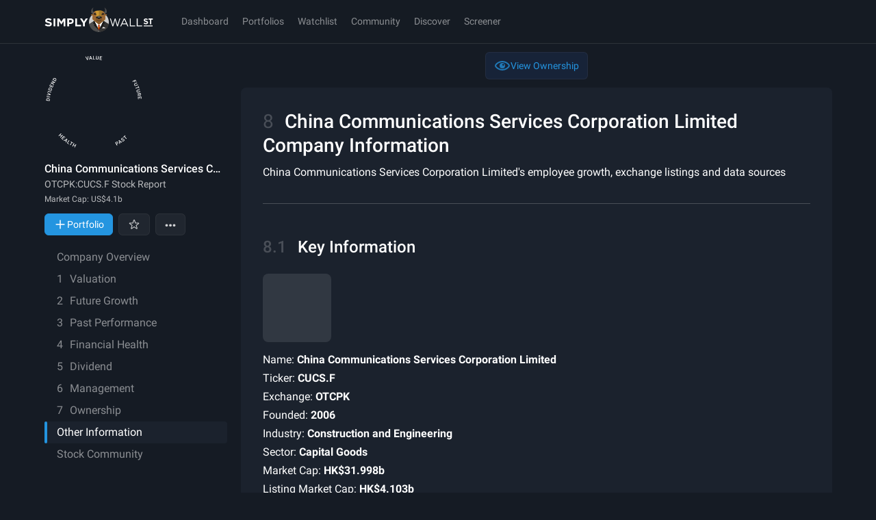

--- FILE ---
content_type: text/javascript
request_url: https://simplywall.st/static/js/pages-CompanyReport-components-Information.modern.b04edf5f.js
body_size: 8803
content:
"use strict";
!function(){try{var e="undefined"!=typeof window?window:"undefined"!=typeof global?global:"undefined"!=typeof globalThis?globalThis:"undefined"!=typeof self?self:{},n=(new e.Error).stack;n&&(e._sentryDebugIds=e._sentryDebugIds||{},e._sentryDebugIds[n]="0a7b574b-88d7-59a0-8b20-ba4aef328722")}catch(e){}}();
(self.__LOADABLE_LOADED_CHUNKS__=self.__LOADABLE_LOADED_CHUNKS__||[]).push([[5035],{11101:function(e,t,n){n.d(t,{A:function(){return h}});var r=n(26199),i=n.n(r),o=n(91880),a=n(4627),c=n(75085),s=n(94901),l=n(63195),d=n(66183),u=n(80980),h=(0,a.Ay)({type:"track"})((function(e){var t=e.children,n=e.minHeight,r=e.tracking.trackEvent,a=e.viewMode,h=(0,o.useState)(a===l.n.Print),p=i()(h,2),m=p[0],f=p[1],y=(0,o.useState)(!1),x=i()(y,2),g=x[0],j=x[1],v=(0,d.Bd)();return(0,u.jsxs)(u.Fragment,{children:[(0,u.jsx)(s.U,{open:m,minHeight:n||100,children:t}),(0,u.jsx)(c.$n,{styleType:"gentleLarge",display:"block",onClick:function(){f(!m),r(!g&&{action:"click",modifier:"show_more"}),j(!0)},"data-cy-id":"truncator-button",children:v(m?"app.component.listTruncator.showLess":"app.component.listTruncator.showMore")})]})}))},28678:function(e,t,n){n.r(t),n.d(t,{DataStatus:function(){return b},Details:function(){return L},ExchangeListing:function(){return T},InformationContainer:function(){return te},Location:function(){return _},Staff:function(){return X},default:function(){return x}});n(15209),n(30782),n(51305),n(28379),n(2730);var r=n(91880),i=n(83406),o=n(35636),a=n(97680),c=n(35096),s=n(4627),l=n(49949),d=n(11101),u=n(85086),h=n(22986),p=n(29680),m=n(80980),f=(0,i.Ay)({resolved:{},chunkName:function(){return"pages-CompanyReport-components-Information"},isReady:function(e){var t=this.resolve(e);return!0===this.resolved[t]&&!!n.m[t]},importAsync:function(){return Promise.resolve().then(n.bind(n,28678))},requireAsync:function(e){var t=this,n=this.resolve(e);return this.resolved[n]=!1,this.importAsync(e).then((function(e){return t.resolved[n]=!0,e}))},requireSync:function(e){var t=this.resolve(e);return n(t)},resolve:function(){return 28678}},{resolveComponent:function(e){return e.ExchangeListing}}),y=(0,i.Ay)({resolved:{},chunkName:function(){return"pages-CompanyReport-components-Information"},isReady:function(e){var t=this.resolve(e);return!0===this.resolved[t]&&!!n.m[t]},importAsync:function(){return Promise.resolve().then(n.bind(n,28678))},requireAsync:function(e){var t=this,n=this.resolve(e);return this.resolved[n]=!1,this.importAsync(e).then((function(e){return t.resolved[n]=!0,e}))},requireSync:function(e){var t=this.resolve(e);return n(t)},resolve:function(){return 28678}},{ssr:!1,resolveComponent:function(e){return e.Staff}});function x(e){var t=e.addressLine1,n=e.addressLine2,i=e.city,x=e.companyId,g=e.companyName,j=e.country,v=e.countryISO,b=e.currencyISO,k=e.currencySymbol,S=e.exchangeListing,w=e.exchangeSymbol,A=e.industryPrimaryName,C=e.industryTertiaryName,P=e.marketCapListing,D=e.marketCapPrimary,O=e.originalMarketCap,I=e.sectionNumber,E=e.sharesOutstanding,N=e.state,T=e.tickerSymbol,M=e.totalEmployees,H=e.totalEmployeesMin,F=e.totalEmployeesMax,U=e.url,R=e.yearFounded,z=e.zipCode,q=e.skipDefer,G=e.viewMode,V=e.hasLogo,W=(0,h.W$)()?"h2":"h3",B=(0,s.z1)().trackEvent,Y=(0,p.l)();return(0,r.useEffect)((function(){B({type:"track"})}),[B]),(0,m.jsxs)(o.A,{sectionNumber:I,"data-cy-id":"information-section",children:[(0,m.jsx)(c.A,{title:(0,m.jsx)(u.A,{title:Y("information.header.text"),pristineTitle:Y("information.header.pristineText",{companyName:g})}),sectionDescription:Y("information.header.description",{companyName:g})}),(0,m.jsx)(a.A,{titleElement:W,title:Y("information.keyInformation.title"),body:(0,m.jsx)(L,{url:U,listing:P,companyName:g,yearFounded:R,tickerSymbol:T,currencySymbol:k,currencyISO:b,exchangeSymbol:w,marketCapListing:P,marketCapPrimary:D,originalMarketCap:O,sharesOutstanding:E,industryPrimaryName:A,industryTertiaryName:C,skipDefer:q,hasLogo:V})}),M.length>0&&(0,m.jsxs)(m.Fragment,{children:[(0,m.jsx)("hr",{}),(0,m.jsx)(a.A,{titleElement:W,title:Y("information.numberOfEmployees.title"),body:(0,m.jsx)(l.A,{preRenderHeight:"450",preRenderHeightSmDown:"386",skipDefer:q,children:function(){return(0,m.jsx)(y,{employees:M,employeesMin:H,employeesMax:F})}})})]}),(0,m.jsx)("hr",{}),(0,m.jsx)(a.A,{titleElement:W,title:Y("information.location.title"),body:(0,m.jsx)(_,{companyId:x,city:i,state:N,zipCode:z,country:j,address:t,address2:n,countryIso:v,companyName:g,skipDefer:q})}),S.length>0&&(0,m.jsxs)(m.Fragment,{children:[(0,m.jsx)("hr",{}),(0,m.jsx)(a.A,{titleElement:W,title:Y("information.listings.title"),body:S.length>10?(0,m.jsx)(d.A,{viewMode:G,minHeight:360,children:(0,m.jsx)(f,{list:S})}):(0,m.jsx)(f,{list:S})})]})]})}var g,j=n(38099),v=n(55765),b=function(e){var t=e.lastAnalysisUpdateFormattedUTC,n=e.lastAnnualEarninsUpdateFormattedUTC,r=e.lastEarningsUpdateFormattedUTC,i=e.lastEstimatesConfirmationFormattedUTC,o=e.lastEODPriceUpdateFormattedUTC,a=(0,p.l)();return(0,m.jsxs)(m.Fragment,{children:[(0,m.jsxs)(v.A,{children:[(0,m.jsx)("caption",{children:a("information.financialData.table.caption")}),(0,m.jsx)("thead",{children:(0,m.jsxs)("tr",{children:[(0,m.jsx)("th",{children:a("information.financialData.table.heading.data")}),(0,m.jsx)("th",{children:a("information.financialData.table.heading.lastUpdated")})]})}),(0,m.jsxs)("tbody",{children:[(0,m.jsxs)("tr",{children:[(0,m.jsx)("td",{children:a("information.financialData.table.row1")}),(0,m.jsx)("td",{children:t})]}),(0,m.jsxs)("tr",{children:[(0,m.jsx)("td",{children:a("information.financialData.table.row2")}),(0,m.jsx)("td",{children:o})]}),"N/A"!==i&&(0,m.jsxs)("tr",{children:[(0,m.jsx)("td",{children:a("information.financialData.table.row2.5")}),(0,m.jsx)("td",{children:i})]}),(0,m.jsxs)("tr",{children:[(0,m.jsx)("td",{children:a("information.financialData.table.row3")}),(0,m.jsx)("td",{children:r})]}),(0,m.jsxs)("tr",{children:[(0,m.jsx)("td",{children:a("information.financialData.table.row4")}),(0,m.jsx)("td",{children:n})]})]})]}),(0,m.jsx)("br",{}),(0,m.jsx)("br",{}),(0,m.jsx)("p",{children:(0,m.jsxs)(p.a,{i18nKey:"information.financialData.disclaimer",children:["Unless specified all financial data is based on a yearly period but updated quarterly. This is known as Trailing Twelve Month (TTM) or Last Twelve Month (LTM) Data. Learn more",(0,m.jsx)("a",{href:"".concat(j.b,"/help/articles/hc/en-us/articles/115006170908-Why-is-some-of-the-data-on-Simply-Wall-St-different-to-other-sites"),rel:"nofollow noreferrer noopener",target:"_blank",children:"here"}),"."]})})]})},k=n(21035),S=n(39994),w=n.n(S),A=n(75085),C=n(93130),P=C.Ay.ul.withConfig({componentId:"sc-1fqltpn-0"})(["margin-top:","px;li{margin-top:","rem;&:first-child{margin-top:0;}> span{font-weight:bold;}}"],(function(e){return e.theme.x2spacePx}),(function(e){return e.theme.x1space})),D=(0,C.Ay)(A.C4).withConfig({componentId:"sc-1fqltpn-1"})(["border-radius:","px;height:80px;width:80px;",""],(function(e){return e.theme.x1spacePx}),A.$_.lgUp(g||(g=w()(["\n      height: 100px;\n      width: 100px;\n  "])))),O=n(22254),I=n(3853),L=function(e){var t=e.url,n=e.companyName,r=e.yearFounded,i=e.tickerSymbol,o=e.exchangeSymbol,a=e.currencyISO,c=e.marketCapListing,d=e.marketCapPrimary,u=e.sharesOutstanding,h=e.originalMarketCap,f=e.industryPrimaryName,y=e.industryTertiaryName,x=e.skipDefer,g=e.hasLogo,j=(0,s.z1)({type:"track"}),v=j.trackEvent,b=j.Track,S=(0,p.l)();return(0,m.jsx)(b,{children:(0,m.jsxs)("section",{children:[(0,m.jsx)(l.A,{skipDefer:x,fallback:(0,m.jsx)(D,{}),children:function(){return(0,m.jsx)(O.v,{website:t,tickerSymbol:i,size:80,sizeLg:100,hasLogo:g})}}),(0,m.jsxs)(P,{children:[(0,m.jsxs)("li",{children:[S("information.details.name")," ",(0,m.jsx)("span",{itemProp:"legalName",children:n})]}),(0,m.jsxs)("li",{children:[S("information.details.ticker")," ",(0,m.jsx)("span",{children:i})]}),(0,m.jsxs)("li",{children:[S("information.details.exchange")," ",(0,m.jsx)("span",{children:o})]}),(0,m.jsxs)("li",{children:[S("information.details.founded")," ",(0,m.jsx)("span",{itemProp:"foundingDate",children:r})]}),(0,m.jsxs)("li",{children:[S("information.details.industry")," ",(0,m.jsx)("span",{itemProp:"industry",children:y})]}),(0,m.jsxs)("li",{children:[S("information.details.sector")," ",(0,m.jsx)("span",{itemProp:"sector",children:f})]}),(0,m.jsxs)("li",{children:[S("number"==typeof h&&h>0?"information.details.impliedMarketCap":"information.details.marketCap")," ",(0,m.jsx)("span",{children:(0,k.toCurrencyTruncated)(d,3,a)})]}),null!==h&&h>0&&(0,m.jsxs)("li",{children:[S("information.details.marketCap")," ",(0,m.jsx)("span",{children:(0,k.toCurrencyTruncated)(h,3,a)})]}),null!==c&&c!==d&&(0,m.jsxs)("li",{children:[S("information.details.listingMarketCap")," ",(0,m.jsx)("span",{children:(0,k.toCurrencyTruncated)(c,3,a)})]}),(0,m.jsxs)("li",{children:[S("information.details.sharesOutstanding")," ",(0,m.jsx)("span",{children:(0,k.toTruncated)(u)})]}),void 0!==t&&""!==t&&(0,m.jsxs)("li",{className:"grid",children:[S("information.details.website")," ",(0,m.jsx)(I.N_,{className:"text-accent underline [word-break:break-all]",href:t,rel:"nofollow noreferrer noopener",target:"_blank",onClick:function(){return v({action:"click",modifier:"website"})},children:t})]})]})]})})},E=(n(33853),n(8691),(0,C.Ay)("div").withConfig({componentId:"sc-iystuv-0"})(["overflow:auto;overflow-y:hidden;"])),N=(0,C.Ay)("a").withConfig({componentId:"sc-iystuv-1"})(["color:",";text-decoration:none;"],(function(e){return e.theme.color.brand01})),T=(n(3267),function(e){var t=e.list,n=(0,p.l)();return(0,m.jsx)(E,{"data-cy-id":"exchange-listing",children:(0,m.jsxs)(v.A,{children:[(0,m.jsx)("thead",{children:(0,m.jsxs)("tr",{children:[(0,m.jsx)("th",{children:n("information.listings.table.header1")}),(0,m.jsx)("th",{children:n("information.listings.table.header2")}),(0,m.jsx)("th",{children:n("information.listings.table.header3")}),(0,m.jsx)("th",{children:n("information.listings.table.header4")}),(0,m.jsx)("th",{children:n("information.listings.table.header5")}),(0,m.jsx)("th",{children:n("information.listings.table.header6")}),(0,m.jsx)("th",{children:n("information.listings.table.header7")})]})}),(0,m.jsx)("tbody",{children:t.map((function(e,t){return(0,m.jsxs)("tr",{"data-cy-id":"exchange-listing-item",children:[(0,m.jsx)("td",{"data-cy-id":"listing-ticker",children:e.canonicalUrl?(0,m.jsx)(N,{as:"a",href:"".concat(j.b).concat(e.canonicalUrl),to:e.canonicalUrl,target:"_blank",children:(0,m.jsx)("b",{"data-cy-id":"ticker-symbol",children:e.tickerSymbol})}):(0,m.jsx)(m.Fragment,{children:e.tickerSymbol})}),(0,m.jsxs)("td",{"data-cy-id":"listing-name",children:[e.exchangeSymbol," (",e.exchangeName,")"]}),(0,m.jsx)("td",{"data-cy-id":"listing-primary",children:e.primarySecurity}),(0,m.jsx)("td",{"data-cy-id":"listing-type",children:e.securityName}),(0,m.jsx)("td",{"data-cy-id":"listing-country",children:e.exchangeCountryIso}),(0,m.jsx)("td",{"data-cy-id":"listing-currency",children:e.currencyIso}),(0,m.jsx)("td",{"data-cy-id":"listing-date",children:e.startDate})]},t)}))})]})})}),M=(0,C.Ay)("div").withConfig({componentId:"sc-1nby0qe-0"})(["aspect-ratio:5/3;"]),H=(0,C.Ay)("div").withConfig({componentId:"sc-1nby0qe-1"})(["width:","px;height:","px;"],(function(e){return e.theme.x16spacePx}),(function(e){return e.theme.x10spacePx+5})),F=n(99594),U=function(e){var t=e.companyId,n=e.address,r=e.city,i=e.zipCode,o=e.country,a=e.countryIso,c=e.address2,s=e.companyName,d=e.state,u=e.skipDefer,h=(0,A.DP)();return(0,m.jsxs)(A.fI,{children:[(0,m.jsx)(A.VP,{col:6,children:(0,m.jsx)(H,{children:(0,m.jsx)(l.A,{skipDefer:u,children:function(){return(0,m.jsx)("img",{alt:"".concat(a," flag"),src:"".concat(j.FU,"/build/images/country/").concat(a,".png")})}})})}),(0,m.jsx)(A.VP,{col:6,children:(0,m.jsxs)("ul",{itemProp:"address",children:[s&&(0,m.jsx)("li",{children:(0,m.jsx)("strong",{children:s})}),n&&(0,m.jsx)("li",{children:n}),c&&(0,m.jsx)("li",{children:c}),r&&(0,m.jsx)("li",{children:r}),d&&(0,m.jsx)("li",{children:d}),i&&(0,m.jsx)("li",{children:i}),o&&(0,m.jsx)("li",{children:o})]})}),(0,m.jsxs)(A.VP,{col:12,children:[(0,m.jsx)("hr",{}),(0,m.jsxs)(M,{children:[(0,m.jsx)(F.m,{children:(0,m.jsx)("link",{rel:"preload",as:"image",href:"".concat(j.j2,"/company/").concat(t,"/map?theme=").concat(h.appTheme)})}),(0,m.jsx)(l.A,{skipDefer:u,children:function(){return(0,m.jsx)("img",{alt:"".concat(s," headquarters, provided by Google"),src:"".concat(j.j2,"/company/").concat(t,"/map?theme=").concat(h.appTheme)})}})]})]})]})};U.defaultProps={companyId:"",address:"",city:"",zipCode:"",country:"",countryIso:"",address2:"",state:""};var _=U,R=n(73320),z=n.n(R),q=n(56945),G=n.n(q),V=(n(28593),n(29109),n(96165),n(75933),n(31744),n(57115)),W=n(97542),B=n(965),Y=n(56111),$=function(e){return e.series01="employees",e}($||{}),K=G()({},$.series01,!0),X=(0,s.Ay)({type:"track",subject:"chart",modifier:"Staff"})((function(e){var t=e.employees,n=e.employeesMin,i=e.employeesMax,o=(0,A.DP)(),a=(0,s.z1)().trackEvent,c=(0,p.l)(),l=(0,Y.FC)().chart02Gradient01,d=(0,r.useMemo)((function(){return G()({},$.series01,t)}),[t]),u=G()({},$.series01,[n,i]),h=(0,B.S)({data:d,defaultFilter:K}),f=h.entities,y=h.keys,x=h.minimumX,g=h.maximumX,j=h.periods,v=h.series,b=h.filter,S=h.disabled,w=h.dispatch;(0,r.useEffect)((function(){return w({type:"reset",payload:{data:d,defaultFilter:K}})}),[w,d]);var C=G()({},$.series01,o.color.chart02),P=G()({},$.series01,{fillPositive:l}),D=Math.min.apply(Math,z()(v.filter((function(e){return b[e]})).map((function(e){return u[e][0]})))),O=Math.max.apply(Math,z()(v.filter((function(e){return b[e]})).map((function(e){return u[e][1]}))));function I(e){return e===$.series01?c("information.numberOfEmployees.chartLegend1"):e}var L=v.reduce((function(e,t){return e.concat([{key:t,label:I(t)}])}),[]);return(0,m.jsx)(W.Ay,{entities:f,keys:y,filter:b,disabled:S,maximumX:g,maximumY:O,minimumX:x,minimumY:D>0?0:D,periods:j,series:L,seriesColorSelect:function(e){return C[e]},formatYAxis:function(e){return e<1e3?e.toString():(0,k.toTruncated)(e,1)},onLegendClick:function(e){a({legend:e,action:"click",isVisible:!b[e]}),w({type:"filter",payload:{key:e,data:d}})},dataTable:function(e){var t=e.key,n=f[t];return(0,m.jsxs)(W.bQ,{noWrap:!0,children:[(0,m.jsx)("thead",{children:(0,m.jsx)("tr",{children:(0,m.jsx)("th",{colSpan:2,children:t?(0,V.GPZ)(t,"MMM dd yyyy"):"n/a"})})}),(0,m.jsx)("tbody",{children:v.filter((function(e){return b[e]})).map((function(e){var t=void 0!==n&&void 0!==n[e]?n[e]:void 0,r=void 0!==t?t<1e3?t.toString():(0,k.toTruncated)(t,1):null;return(0,m.jsxs)("tr",{children:[(0,m.jsx)(W.hE,{"data-cy-id":"chart-staff-datatable-title-".concat(e),children:I(e)}),(0,m.jsx)(W.WT,{"data-cy-id":"chart-staff-datatable-value-".concat(e),value:t,colorPos:C[e],children:r})]},"data-table-row-".concat(e))}))})]})},children:function(e){var t=e.xScale,n=e.yScale,r=e.keys,i=e.entities;return v.filter((function(e){return b[e]})).map((function(e){return(0,m.jsxs)("g",{children:[(0,m.jsx)(W.Gk,{data:r.filter((function(t){return void 0!==i[t][e]})),xSelect:function(e){return e},ySelect:function(t){return i[t][e]},xScale:t,yScale:n,fillPos:P[e].fillPositive,fillNeg:P[e].fillNegative}),(0,m.jsx)(W.N1,{data:r.filter((function(t){return void 0!==i[t][e]})),xSelect:function(e){return e},ySelect:function(t){return i[t][e]},xScale:t,yScale:n,strokePos:C[e]})]},"chart-".concat(e))}))}})})),Z=(n(91662),n(2350),n(88234)),Q=n(57315),J=n(93676),ee=n(77736),te=(0,Z.connect)((function(e,t){var n=(0,Q.s)(e,t);return{viewMode:(0,J.Lz)(e),url:n.url,mainHeader:n.mainHeader,city:n.city,state:n.state,zipCode:n.zipCode,country:n.country,companyId:n.companyId,snowflakeOverallRating:n.snowflakeOverallRating,snowflakeSentence:n.snowflakeSentence,countryISO:n.countryISO,description:n.description,companyName:n.companyName,companyShortName:n.companyShortName,yearFounded:n.yearFounded,addressLine1:n.addressLine1,addressLine2:n.addressLine2,tickerSymbol:n.tickerSymbol,sectionNumber:t.sectionNumber,totalEmployees:n.totalEmployees,totalEmployeesMin:n.totalEmployeesMin,totalEmployeesMax:n.totalEmployeesMax,currencySymbol:n.currencySymbol,currencyISO:n.currencyISO,exchangeSymbol:n.exchangeSymbol,exchangeSymbolFiltered:n.exchangeSymbolFiltered,exchangeListing:n.exchangeListing,marketCapListing:n.marketCapListing,marketCapPrimary:n.marketCapPrimary,originalMarketCap:n.originalMarketCap,sharesOutstanding:n.sharesOutstanding,industryPrimaryName:n.industryPrimaryName,industryTertiaryName:n.industryTertiaryName,lastAnalysisUpdateISOString:n.lastAnalysisUpdateISOString,skipDefer:n.skipDefer,hasLogo:n.hasLogo}}),null,null,{areStatesEqual:ee.Nl})(x)},35096:function(e,t,n){n.d(t,{_:function(){return d},A:function(){return x}});n(15209),n(30782),n(51305),n(28379),n(2730);var r,i=n(83406),o=n(37762),a=n(39994),c=n.n(a),s=n(93130),l=n(75085),d=(0,s.Ay)("h2").withConfig({componentId:"sc-7kixkv-0"})([""," margin:0 0 ","px;&:before{content:counter(section);opacity:0.2;display:inline-block;padding-right:","px;"," line-height:0.75;}"],(function(e){return e.theme.typography.megaStrong}),(function(e){return e.theme.x1spacePx}),(function(e){return e.theme.x2spacePx}),(function(e){return e.theme.typography.mega})),u=s.Ay.div.withConfig({componentId:"sc-7kixkv-1"})(["margin-bottom:","px;h4{"," margin-top:0;margin-bottom:","px;line-height:1;}",";"],(function(e){return e.theme.x2spacePx}),(function(e){return e.theme.typography.xSmall}),(function(e){return e.theme.x1spacePx/2}),l.$_.lgUp(r||(r=c()(["\n\t\tposition: absolute;\n\t\tright: ","px;\n\t\ttop: ","px;\n\t"])),(function(e){return e.theme.x4spacePx}),(function(e){return e.theme.x4spacePx}))),h=(0,s.Ay)("p").withConfig({componentId:"sc-7kixkv-2"})(["margin-bottom:","px;"],(function(e){return e.theme.x3spacePx})),p=(0,s.Ay)("span").withConfig({componentId:"sc-7kixkv-3"})(["color:",";",";padding:0 ","px;"],(function(e){return e.theme.color.whiteRGBA(.5)}),(function(e){return e.theme.typography.xSmall}),(function(e){return e.theme.x1space})),m=n(49949),f=n(80980),y=(0,i.Ay)({resolved:{},chunkName:function(){return"components-Score"},isReady:function(e){var t=this.resolve(e);return!0===this.resolved[t]&&!!n.m[t]},importAsync:function(){return n.e(32082).then(n.bind(n,45975))},requireAsync:function(e){var t=this,n=this.resolve(e);return this.resolved[n]=!1,this.importAsync(e).then((function(e){return t.resolved[n]=!0,e}))},requireSync:function(e){var t=this.resolve(e);return n(t)},resolve:function(){return 45975}},{ssr:!1}),x=function(e){var t=e.title,n=void 0===t?"":t,r=e.score,i=e.keyMetric,a=e.keyMetricTitle,c=e.sectionDescription,s=void 0===c?"":c,l=e.scoreValues,x=e.skipDefer,g=e.children;return(0,f.jsxs)(f.Fragment,{children:["string"==typeof n?(0,f.jsx)(d,{children:n}):n,s&&(0,f.jsxs)(f.Fragment,{children:[(0,f.jsx)(h,{children:s}),void 0!==r&&r>-1&&(0,f.jsx)(m.A,{skipDefer:x,children:function(){return(0,f.jsxs)(u,{children:[(0,f.jsxs)("h4",{children:["Analysis Checks ",(0,f.jsxs)(p,{children:[r,"/6"]})]}),(0,f.jsx)(y,{values:l})]})}}),i&&i.length>0&&(0,f.jsx)(f.Fragment,{children:(0,f.jsx)(o.A,{title:a||"Key Metric",size:"largest",metric:i})})]}),g,(0,f.jsx)("hr",{})]})}},37655:function(e,t,n){var r=n(56945),i=n.n(r),o=(n(63200),n(87225),n(91662),n(2350),n(315),n(28593),n(30782),n(12726),n(55303),n(55020),n(30155),n(73117),n(43948),n(67084),n(4627)),a=n(75085),c=n(78993),s=n(19941),l=n(3018),d=n(37074),u=n(47664),h=n(80980);function p(e,t){var n=Object.keys(e);if(Object.getOwnPropertySymbols){var r=Object.getOwnPropertySymbols(e);t&&(r=r.filter((function(t){return Object.getOwnPropertyDescriptor(e,t).enumerable}))),n.push.apply(n,r)}return n}var m=function(e){var t=e.body,n=e.bodyRender,r=e.split,i=e.statements,o=e.title,p=e.titleElement,m=void 0===p?"h3":p,f=e.description,y=e.unOrdered,x=e.headerActions,g=(0,l.F)().observe,j=(0,d.V)().section,v="string"==typeof o?o:"";return(0,h.jsx)(h.Fragment,{children:(0,h.jsxs)(c.zT,{ref:g,"data-cy-id":"report-sub-section-".concat((0,s.Yv)(v)),"data-section":j,split:r,children:[(0,h.jsxs)(c.fR,{children:[o&&(0,h.jsx)(c.sI,{as:m,unOrdered:y,"data-cy-id":"report-sub-section-title-".concat((0,s.Yv)(v)),children:o}),x||null]}),(0,h.jsx)("span",{"data-cy-id":"".concat((0,s.Yv)(v),"-description"),children:"string"==typeof f?(0,h.jsx)("p",{children:f}):f}),(0,h.jsx)(u.Ay,{children:(0,h.jsxs)(a.fI,{children:[n&&o&&(0,h.jsx)(a.VP,{col:12,colLg:r?6:12,children:n(o)}),t&&(0,h.jsx)(a.VP,{col:12,colLg:r?6:12,children:t&&t}),i&&(0,h.jsx)(a.VP,{col:12,colLg:r?6:12,children:i})]})})]})})};m.defaultProps={split:!1},t.A=(0,o.Ay)((function(e){return function(e){for(var t=1;t<arguments.length;t++){var n=null!=arguments[t]?arguments[t]:{};t%2?p(Object(n),!0).forEach((function(t){i()(e,t,n[t])})):Object.getOwnPropertyDescriptors?Object.defineProperties(e,Object.getOwnPropertyDescriptors(n)):p(Object(n)).forEach((function(t){Object.defineProperty(e,t,Object.getOwnPropertyDescriptor(n,t))}))}return e}({type:"track",sectionTitle:e.title},e.trackingProps)}))(m)},37762:function(e,t,n){n.d(t,{A:function(){return u}});var r=n(56945),i=n.n(r),o=(n(63200),n(36717),n(315),n(91662),n(28593),n(30782),n(12726),n(55303),n(55020),n(30155),n(73117),n(43948),n(67084),n(33614),n(93130)),a=(0,o.Ay)("div").withConfig({componentId:"sc-cl8ar6-0"})(["",""],(function(e){var t=e.small,n=e.theme;return t?(0,o.AH)([""," text-transform:uppercase;margin-top:0;margin-bottom:","rem;opacity:0.7;"],n.typography.xSmall,n.x1space):(0,o.AH)([""," margin-top:","rem;margin-bottom:0;"],n.typography.small,n.x1space)})),c=(0,o.Ay)("div").withConfig({componentId:"sc-cl8ar6-1"})(["",";line-height:1;margin:0;"],(function(e){var t=e.theme,n=e.large,r=e.largest;return e.small?t.typography.small:n?t.typography.megaStrong:r?t.typography.uberStrong:t.typography.megaStrong})),s=n(80980);function l(e,t){var n=Object.keys(e);if(Object.getOwnPropertySymbols){var r=Object.getOwnPropertySymbols(e);t&&(r=r.filter((function(t){return Object.getOwnPropertyDescriptor(e,t).enumerable}))),n.push.apply(n,r)}return n}function d(e){for(var t=1;t<arguments.length;t++){var n=null!=arguments[t]?arguments[t]:{};t%2?l(Object(n),!0).forEach((function(t){i()(e,t,n[t])})):Object.getOwnPropertyDescriptors?Object.defineProperties(e,Object.getOwnPropertyDescriptors(n)):l(Object(n)).forEach((function(t){Object.defineProperty(e,t,Object.getOwnPropertyDescriptor(n,t))}))}return e}var u=function(e){var t=e.title,n=e.metric,r=e.size,i=t&&"string"==typeof t?t.replace(/\s+/g,"-").toLowerCase():"",o=function(e){switch(e){case"small":return{small:!0};case"large":return{large:!0};case"largest":return{largest:!0};default:return{}}}(r);return(0,s.jsxs)(s.Fragment,{children:["small"===r&&t&&(0,s.jsx)(a,{"data-cy-id":"key-metric-title-".concat(i),small:!0,children:t}),(0,s.jsx)(c,d(d({"data-cy-id":"key-metric-value-".concat(i)},o),{},{children:n})),"small"!==r&&t&&(0,s.jsx)(a,{"data-cy-id":"key-metric-title-".concat(i),children:t})]})}},46471:function(e,t,n){n.d(t,{CZ:function(){return a},or:function(){return i}});var r=n(91880),i=function(e){return e[e.SM=0]="SM",e[e.LG=1]="LG",e}({}),o=(0,r.createContext)({isServer:!1,size:i.LG});o.Provider;function a(){return(0,r.useContext)(o)}},49949:function(e,t,n){n.d(t,{A:function(){return x}});var r,i,o=n(26199),a=n.n(o),c=n(91880),s=n(147),l=n(8127),d=n(39994),u=n.n(d),h=n(93130),p=n(75085),m=(0,h.Ay)("div").withConfig({componentId:"sc-1jpb00k-0"})([""," "," ",""],(function(e){var t=e.height;return t&&"min-height: ".concat(t,"px;")}),p.$_.smDown(r||(r=u()(["\n\t\t","\n\t"])),(function(e){var t=e.heightSmDown;return t&&t&&"min-height: ".concat(t,"px;")})),p.$_.mdDown(i||(i=u()(["\n\t\t","\n\t"])),(function(e){var t=e.heightMdDown;return t&&t&&"min-height: ".concat(t,"px;")}))),f=n(28068),y=n(80980),x=function(e){var t=e.children,n=e.fallback,r=e.skipDefer,i=e.preRenderHeight,o=e.preRenderHeightMdDown,d=e.preRenderHeightSmDown,u=(0,c.useState)(!1),h=a()(u,2),p=h[0],x=h[1],g=(0,f.jH)();return void 0===t?null:r||p?(0,y.jsx)(m,{height:i,heightMdDown:o,heightSmDown:d,children:"function"==typeof t?t():t}):(0,y.jsx)(s.Ay,{threshold:l.Z,onChange:function(e){e.isIntersecting&&g.enabled&&x(!0)},children:(0,y.jsx)(m,{height:i,heightMdDown:o,heightSmDown:d,children:"function"==typeof n?n():n})})}},55765:function(e,t,n){n.d(t,{A:function(){return s}});var r=n(73320),i=n.n(r),o=(n(29109),n(30782),n(33853),n(8691),n(44393),n(93130)),a=n(12572),c=(0,o.AH)(["",""],(function(e){var t=e.theme;return e.light?(0,a.E2)(t.color.spaceGray):(0,a.E2)(t.color.white)})),s=(0,o.Ay)("table").withConfig({componentId:"sc-1ryowmr-0"})(["width:100%;table-layout:auto;border-spacing:0;border:1px solid rgba(",",0.2);color:",";caption{"," opacity:0.5;padding:","px;caption-side:bottom;text-align:right;}thead tr th{background:rgba(",",0.1);",";border:none;}tbody tr{",";&:nth-of-type(odd){background:transparent;}}tr{height:","px;}th,td{"," padding:","px;text-align:left;border-top:1px solid rgba(",",0.2);vertical-align:top;&:last-child{text-align:right;}",";",";}> *{&:first-child tr:first-child td{border-top:none;}}"],c,(function(e){var t=e.theme;return e.light?t.color.spaceGray:t.color.white}),(function(e){return e.theme.typography.tiny}),(function(e){return e.theme.x1spacePx}),c,(function(e){return e.theme.typography.xSmallStrong}),(function(e){return e.theme.typography.xSmall}),(function(e){return e.theme.x5spacePx}),(function(e){return e.noTextWrap&&"white-space: nowrap;"}),(function(e){return e.theme.x1spacePx}),c,(function(e){var t=e.columnWidths;if(t&&t.length){var n=t.split(",").map((function(e){return+e})).reduce((function(e,t){return[].concat(i()(e),[isNaN(t)?0:t])}),[]),r=n.reduce((function(e,t){return e+t}),0);return n.map((function(e,t){return(0,o.AH)(["&:nth-child(","){width:","%;}"],t+1,e/r*100)}))}}),(function(e){var t=e.columnTextAlignments;if(t&&t.length)return t.split(",").map((function(e){return e.trim()})).map((function(e,t){return(0,o.AH)(["&:nth-child(","){text-align:",";}"],t+1,"l"===e?"left":"r"===e?"right":"center")}))}))},85086:function(e,t,n){n.d(t,{A:function(){return c}});n(8691),n(98517);var r=n(35096),i=n(91558),o=n(22986),a=n(80980),c=function(e){var t=e.title,n=e.pristineTitle,c=(0,o.W$)(),s=(0,i.S0)(),l="success"===s.status&&c?"".concat(s.name," ").concat(t):t;return"string"==typeof n&&""!==n&&(l=n),(0,a.jsx)(a.Fragment,{children:(0,a.jsx)(r._,{as:c?"h1":"h2",children:l})})}},94901:function(e,t,n){n.d(t,{U:function(){return S},v:function(){return C}});n(30782),n(87767),n(83758);var r=n(80091),i=n.n(r),o=n(42911),a=n.n(o),c=n(50935),s=n.n(c),l=n(16707),d=n.n(l),u=n(13992),h=n.n(u),p=n(26740),m=n.n(p),f=n(56945),y=n.n(f),x=n(91880),g=n(93130),j=n(12572),v=(0,g.Ay)("div").attrs((function(e){return e.setToAutoHeight?{style:{height:"auto",overflowY:"visible"}}:{}})).withConfig({componentId:"sc-1g2pb9b-0"})(["position:relative;overflow-x:auto;overflow-y:hidden;transition:height ","s ",";height:","px;&:after{position:absolute;display:block;content:'';bottom:0;width:100%;transition:opacity 0.4s,height 0.4s;opacity:",";height:","px;","}"],(function(e){return e.animationDuration||.5}),"cubic-bezier(0.23, 1, 0.32, 1)",(function(e){var t=e.open,n=e.minHeight,r=e.maxHeight;return t?r:n}),(function(e){return e.open?0:1}),(function(e){var t=e.theme;return e.open?0:t.x4spacePx}),(function(e){return e.showGradient&&(0,g.AH)(["background:linear-gradient( to bottom,",","," );"],(function(e){var t=e.theme;return(0,j.xK)(t.color.bgSurface,0)}),(function(e){var t=e.theme;return(0,j.xK)(t.color.bgSurface,1)}))})),b=n(80980);function k(e){var t=function(){if("undefined"==typeof Reflect||!Reflect.construct)return!1;if(Reflect.construct.sham)return!1;if("function"==typeof Proxy)return!0;try{return Boolean.prototype.valueOf.call(Reflect.construct(Boolean,[],(function(){}))),!0}catch(e){return!1}}();return function(){var n,r=m()(e);if(t){var i=m()(this).constructor;n=Reflect.construct(r,arguments,i)}else n=r.apply(this,arguments);return h()(this,n)}}var S=function(e){d()(n,e);var t=k(n);function n(e){var r;return i()(this,n),r=t.call(this,e),y()(s()(r),"ref",void 0),y()(s()(r),"state",{open:r.props.open,autoHeight:!1}),y()(s()(r),"handleTransitionEnd",(function(e){var t=r.props.open;"height"===e.propertyName&&"::after"!==e.pseudoElement&&t&&r.setState({autoHeight:!0})})),r.ref=(0,x.createRef)(),r}return a()(n,[{key:"componentDidUpdate",value:function(e){var t=this,n=this.props.open,r=e.open;n!==r&&(n?this.setState({open:n}):n||this.setState({autoHeight:!1},(function(){return t.setState({open:n})})))}},{key:"render",value:function(){var e=this.ref,t=this.handleTransitionEnd,n=this.state,r=n.open,i=n.autoHeight,o=this.props,a=o.children,c=o.minHeight,s=o.animationDuration,l=o.showGradient;return(0,b.jsx)(v,{open:r,setToAutoHeight:i,minHeight:c,maxHeight:e.current?e.current.offsetHeight:c,animationDuration:s,onTransitionEnd:t,showGradient:void 0===l||l,children:(0,b.jsx)("div",{ref:e,children:a})})}}]),n}(x.PureComponent),w=n(3204),A=(0,g.Ay)("div").withConfig({componentId:"sc-1mu7fwh-0"})(["position:relative;overflow-x:auto;overflow-y:hidden;transition:height ","s ",";&[data-state='entering'],&[data-state='entered'],&[data-state='exiting']{height:","px;}&[data-state='exited']{height:","px;}&[data-state='entered']{height:auto;overflow-y:visible;}"],(function(e){return e.animationDuration}),"cubic-bezier(0.23, 1, 0.32, 1)",(function(e){return e.maxHeight}),(function(e){return e.minHeight})),C=function(e){var t=e.open,n=e.minHeight,r=e.animationDuration,i=void 0===r?.5:r,o=e.children,a=(0,x.useRef)(null);return(0,b.jsx)(w.eB,{in:t,timeout:{enter:1e3*i,exit:50},children:function(e){return(0,b.jsx)(A,{"data-state":e,minHeight:n,maxHeight:a.current?a.current.offsetHeight:n,animationDuration:i,children:(0,b.jsx)("div",{ref:a,children:o})})}})}},97680:function(e,t,n){n.d(t,{A:function(){return r.A},s:function(){return i.sI}});var r=n(37655),i=n(78993)}}]);
//# sourceMappingURL=pages-CompanyReport-components-Information.modern.b04edf5f.js.map
//# debugId=0a7b574b-88d7-59a0-8b20-ba4aef328722


--- FILE ---
content_type: text/javascript
request_url: https://simplywall.st/static/js/assets-images-markets-sg-svg-url.modern.3ee6f67b.js
body_size: 8678
content:
"use strict";
!function(){try{var e="undefined"!=typeof window?window:"undefined"!=typeof global?global:"undefined"!=typeof globalThis?globalThis:"undefined"!=typeof self?self:{},n=(new e.Error).stack;n&&(e._sentryDebugIds=e._sentryDebugIds||{},e._sentryDebugIds[n]="2e022876-5ead-5617-a3dc-cd3b96302f9e")}catch(e){}}();
(self.__LOADABLE_LOADED_CHUNKS__=self.__LOADABLE_LOADED_CHUNKS__||[]).push([[51651],{4352:function(e,t,l){e.exports=l(76141)},13094:function(e,t,l){l.d(t,{B:function(){return o},J:function(){return u}});const n=Symbol.for("react-aria.i18n.locale"),r=Symbol.for("react-aria.i18n.strings");let i;class o{getStringForLocale(e,t){let l=this.getStringsForLocale(t)[e];if(!l)throw new Error(`Could not find intl message ${e} in ${t} locale`);return l}getStringsForLocale(e){let t=this.strings[e];return t||(t=function(e,t,l="en-US"){if(t[e])return t[e];let n=function(e){return Intl.Locale?new Intl.Locale(e).language:e.split("-")[0]}(e);if(t[n])return t[n];for(let e in t)if(e.startsWith(n+"-"))return t[e];return t[l]}(e,this.strings,this.defaultLocale),this.strings[e]=t),t}static getGlobalDictionaryForPackage(e){if("undefined"==typeof window)return null;let t=window[n];if(void 0===i){let e=window[r];if(!e)return null;i={};for(let l in e)i[l]=new o({[t]:e[l]},t)}let l=null==i?void 0:i[e];if(!l)throw new Error(`Strings for package "${e}" were not included by LocalizedStringProvider. Please add it to the list passed to createLocalizedStringDictionary.`);return l}constructor(e,t="en-US"){this.strings=Object.fromEntries(Object.entries(e).filter((([,e])=>e))),this.defaultLocale=t}}const s=new Map,a=new Map;class u{format(e,t){let l=this.strings.getStringForLocale(e,this.locale);return"function"==typeof l?l(t,this):l}plural(e,t,l="cardinal"){let n=t["="+e];if(n)return"function"==typeof n?n():n;let r=this.locale+":"+l,i=s.get(r);return i||(i=new Intl.PluralRules(this.locale,{type:l}),s.set(r,i)),n=t[i.select(e)]||t.other,"function"==typeof n?n():n}number(e){let t=a.get(this.locale);return t||(t=new Intl.NumberFormat(this.locale),a.set(this.locale,t)),t.format(e)}select(e,t){let l=e[t]||e.other;return"function"==typeof l?l():l}constructor(e,t){this.locale=e,this.strings=t}}},27156:function(e){e.exports="[data-uri]"},64605:function(e,t,l){l.d(t,{K:function(){return s}});let n=new Map,r=!1;try{r="exceptZero"===new Intl.NumberFormat("de-DE",{signDisplay:"exceptZero"}).resolvedOptions().signDisplay}catch{}let i=!1;try{i="unit"===new Intl.NumberFormat("de-DE",{style:"unit",unit:"degree"}).resolvedOptions().style}catch{}const o={degree:{narrow:{default:"°","ja-JP":" 度","zh-TW":"度","sl-SI":" °"}}};class s{format(e){let t="";if(t=r||null==this.options.signDisplay?this.numberFormatter.format(e):function(e,t,l){if("auto"===t)return e.format(l);if("never"===t)return e.format(Math.abs(l));{let n=!1;if("always"===t?n=l>0||Object.is(l,0):"exceptZero"===t&&(Object.is(l,-0)||Object.is(l,0)?l=Math.abs(l):n=l>0),n){let t=e.format(-l),n=e.format(l),r=t.replace(n,"").replace(/\u200e|\u061C/,"");return 1!==[...r].length&&console.warn("@react-aria/i18n polyfill for NumberFormat signDisplay: Unsupported case"),t.replace(n,"!!!").replace(r,"+").replace("!!!",n)}return e.format(l)}}(this.numberFormatter,this.options.signDisplay,e),"unit"===this.options.style&&!i){var l;let{unit:e,unitDisplay:n="short",locale:r}=this.resolvedOptions();if(!e)return t;let i=null===(l=o[e])||void 0===l?void 0:l[n];t+=i[r]||i.default}return t}formatToParts(e){return this.numberFormatter.formatToParts(e)}formatRange(e,t){if("function"==typeof this.numberFormatter.formatRange)return this.numberFormatter.formatRange(e,t);if(t<e)throw new RangeError("End date must be >= start date");return`${this.format(e)} – ${this.format(t)}`}formatRangeToParts(e,t){if("function"==typeof this.numberFormatter.formatRangeToParts)return this.numberFormatter.formatRangeToParts(e,t);if(t<e)throw new RangeError("End date must be >= start date");let l=this.numberFormatter.formatToParts(e),n=this.numberFormatter.formatToParts(t);return[...l.map((e=>({...e,source:"startRange"}))),{type:"literal",value:" – ",source:"shared"},...n.map((e=>({...e,source:"endRange"})))]}resolvedOptions(){let e=this.numberFormatter.resolvedOptions();return r||null==this.options.signDisplay||(e={...e,signDisplay:this.options.signDisplay}),i||"unit"!==this.options.style||(e={...e,style:"unit",unit:this.options.unit,unitDisplay:this.options.unitDisplay}),e}constructor(e,t={}){this.numberFormatter=function(e,t={}){let{numberingSystem:l}=t;l&&e.includes("-nu-")&&(e.includes("-u-")||(e+="-u-"),e+=`-nu-${l}`);if("unit"===t.style&&!i){var r;let{unit:e,unitDisplay:l="short"}=t;if(!e)throw new Error('unit option must be provided with style: "unit"');if(!(null===(r=o[e])||void 0===r?void 0:r[l]))throw new Error(`Unsupported unit ${e} with unitDisplay = ${l}`);t={...t,style:"decimal"}}let s=e+(t?Object.entries(t).sort(((e,t)=>e[0]<t[0]?-1:1)).join():"");if(n.has(s))return n.get(s);let a=new Intl.NumberFormat(e,t);return n.set(s,a),a}(e,t),this.options=t}}new Map;new Set(["decimal","fraction","integer","minusSign","plusSign","group"])},76141:function(e,t,l){var n=l(91880);var r="function"==typeof Object.is?Object.is:function(e,t){return e===t&&(0!==e||1/e==1/t)||e!=e&&t!=t},i=n.useState,o=n.useEffect,s=n.useLayoutEffect,a=n.useDebugValue;function u(e){var t=e.getSnapshot;e=e.value;try{var l=t();return!r(e,l)}catch(e){return!0}}var d="undefined"==typeof window||void 0===window.document||void 0===window.document.createElement?function(e,t){return t()}:function(e,t){var l=t(),n=i({inst:{value:l,getSnapshot:t}}),r=n[0].inst,d=n[1];return s((function(){r.value=l,r.getSnapshot=t,u(r)&&d({inst:r})}),[e,l,t]),o((function(){return u(r)&&d({inst:r}),e((function(){u(r)&&d({inst:r})}))}),[e]),a(l),l};t.useSyncExternalStore=void 0!==n.useSyncExternalStore?n.useSyncExternalStore:d},80545:function(e,t,l){l.d(t,{lGe:function(){return z},zMO:function(){return k},AMh:function(){return E},oz6:function(){return y.oz}});var n=l(91880);(0,n.createContext)(null),(0,n.createContext)(null),(0,n.createContext)(null),(0,n.createContext)(null),(0,n.createContext)(null);const r=(0,n.createContext)({});var i=l(90883);const o=Symbol("default");function s({values:e,children:t}){for(let[l,r]of e)t=n.createElement(l.Provider,{value:r},t);return t}function a(e){let{className:t,style:l,children:r,defaultClassName:i,defaultChildren:o,defaultStyle:s,values:a}=e;return(0,n.useMemo)((()=>{let e,n,u;return e="function"==typeof t?t({...a,defaultClassName:i}):t,n="function"==typeof l?l({...a,defaultStyle:s||{}}):l,u="function"==typeof r?r({...a,defaultChildren:o}):null==r?o:r,{className:null!=e?e:i,style:n||s?{...s,...n}:void 0,children:null!=u?u:o,"data-rac":""}}),[t,l,r,i,o,s,a])}function u(e,t,l){let r=function(e,t){let l=(0,n.useContext)(e);if(null===t)return null;if(l&&"object"==typeof l&&"slots"in l&&l.slots){let e=t||o;if(!l.slots[e]){let e=(new Intl.ListFormat).format(Object.keys(l.slots).map((e=>`"${e}"`)));throw new Error(`${t?`Invalid slot "${t}".`:"A slot prop is required."} Valid slot names are ${e}.`)}return l.slots[e]}return l}(l,e.slot)||{},{ref:s,...a}=r,u=(0,i.UH)((0,n.useMemo)((()=>(0,i.Px)(t,s)),[t,s])),d=(0,i.v6)(a,e);return"style"in a&&a.style&&"style"in e&&e.style&&("function"==typeof a.style||"function"==typeof e.style?d.style=t=>{let l="function"==typeof a.style?a.style(t):a.style,n={...t.defaultStyle,...l},r="function"==typeof e.style?e.style({...t,defaultStyle:n}):e.style;return{...n,...r}}:d.style={...a.style,...e.style}),[d,u]}var d=l(5381),c=(l(45276),l(80544),l(28708),l(28898),l(47522),l(97079),l(14700),l(29945)),f=(l(44969),l(1538),l(99976),l(4103)),y=l(97751),g=(l(16999),l(20104),l(22366),l(58045),l(94111),l(35485),l(46640),l(231),l(96791)),h=(l(31802),l(21320),l(38518),l(42902),l(91423),l(71575),l(40448),l(43768),l(45168),l(78422),l(85159),l(80476),l(97069),l(36641),l(6708),l(82599));l(72877);l(56864);l(18733);const m=(0,n.createContext)({});l(81391),l(55930),l(41386),l(96399),l(9862),l(55072),l(94643),l(80879),l(92827),l(47486);var p=l(15566),M=(l(95199),l(67154)),v=(l(6679),l(65307),l(91076),l(40123),l(85414));l(27896),l(59098),l(64200),l(43774),l(35605),l(8837),l(27907);l(41491),l(7132);const D={CollectionRoot({collection:e,renderDropIndicator:t}){return I(e,null,t)},CollectionBranch({collection:e,parent:t,renderDropIndicator:l}){return I(e,t,l)}};function I(e,t,l){return(0,d.pI)({items:t?e.getChildren(t.key):e,dependencies:[l],children(t){let r=t.render(t);return l&&"item"===t.type?n.createElement(n.Fragment,null,l({type:"item",key:t.key,dropPosition:"before"}),r,function(e,t,l){let r=t.key,i=e.getKeyAfter(r),o=null!=i?e.getItem(i):null;for(;null!=o&&"item"!==o.type;)i=e.getKeyAfter(o.key),o=null!=i?e.getItem(i):null;let s=null!=t.nextKey?e.getItem(t.nextKey):null;for(;null!=s&&"item"!==s.type;)s=null!=s.nextKey?e.getItem(s.nextKey):null;let a=[];if(null==s){let r=t;for(;r&&(!o||r.parentKey!==o.parentKey&&o.level<r.level);){let t=l({type:"item",key:r.key,dropPosition:"after"});(0,n.isValidElement)(t)&&a.push((0,n.cloneElement)(t,{key:`${r.key}-after`})),r=null!=r.parentKey?e.getItem(r.parentKey):null}}return a}(e,t,l)):r}})}const w=(0,n.createContext)(D);l(9);const N=(0,n.createContext)(null);(0,d.KU)("loader",(function(e,t,l){let r=(0,n.useContext)(N),{isLoading:o,onLoadMore:s,scrollOffset:u,...d}=e,c=(0,n.useRef)(null),f=(0,n.useMemo)((()=>({onLoadMore:s,collection:null==r?void 0:r.collection,sentinelRef:c,scrollOffset:u})),[s,u,null==r?void 0:r.collection]);(0,i.nb)(f,c);let y=a({...d,id:void 0,children:l.rendered,defaultClassName:"react-aria-ListBoxLoadingIndicator",values:null});return n.createElement(n.Fragment,null,n.createElement("div",{style:{position:"relative",width:0,height:0},inert:(0,i.YR)(!0)},n.createElement("div",{"data-testid":"loadMoreSentinel",ref:c,style:{position:"absolute",height:1,width:1}})),o&&y.children&&n.createElement("div",{...(0,i.v6)((0,i.$X)(e,{global:!0}),{tabIndex:-1}),...y,role:"option",ref:t},y.children))}));const b=(0,n.createContext)({placement:"bottom"}),x=(0,n.createContext)(null),C=(0,n.createContext)(null),E=(0,n.forwardRef)((function(e,t){[e,t]=u(e,t,x);let l=(0,n.useContext)(O),r=(0,M.T)(e),o=null==e.isOpen&&null==e.defaultOpen&&l?l:r,s=(0,i.OD)(t,o.isOpen)||e.isExiting||!1,a=(0,d.m_)(),{direction:c}=(0,f.Ym)();if(a){let t=e.children;return"function"==typeof t&&(t=t({trigger:e.trigger||null,placement:"bottom",isEntering:!1,isExiting:!1,defaultChildren:null})),n.createElement(n.Fragment,null,t)}return!o||o.isOpen||s?n.createElement(j,{...e,triggerRef:e.triggerRef,state:o,popoverRef:t,isExiting:s,dir:c}):null}));function j({state:e,isExiting:t,UNSTABLE_portalContainer:l,clearContexts:r,...o}){let s=(0,n.useRef)(null),[u,d]=(0,n.useState)(0),c=(0,n.useRef)(null),f=(0,n.useContext)(C),h=f&&"SubmenuTrigger"===o.trigger;var m;(0,i.Nf)((()=>{s.current&&e.isOpen&&d(s.current.getBoundingClientRect().width)}),[e.isOpen,s]);let{popoverProps:p,underlayProps:M,arrowProps:v,placement:D}=(0,g.fP)({...o,offset:null!==(m=o.offset)&&void 0!==m?m:8,arrowSize:u,groupRef:h?f:c},e),I=o.popoverRef,w=(0,i._6)(I,!!D)||o.isEntering||!1,N=a({...o,defaultClassName:"react-aria-Popover",values:{trigger:o.trigger||null,placement:D,isEntering:w,isExiting:t}}),x=!o.isNonModal||"SubmenuTrigger"===o.trigger,[E,j]=(0,n.useState)(!1);(0,i.Nf)((()=>{I.current&&j(x&&!I.current.querySelector("[role=dialog]"))}),[I,x]),(0,n.useEffect)((()=>{E&&I.current&&!I.current.contains(document.activeElement)&&(0,y.lY)(I.current)}),[E,I]);let T=(0,n.useMemo)((()=>{let e=N.children;if(r)for(let t of r)e=n.createElement(t.Provider,{value:null},e);return e}),[N.children,r]),S={...p.style,...N.style},L=n.createElement("div",{...(0,i.v6)((0,i.$X)(o,{global:!0}),p),...N,role:E?"dialog":void 0,tabIndex:E?-1:void 0,"aria-label":o["aria-label"],"aria-labelledby":o["aria-labelledby"],ref:I,slot:o.slot||void 0,style:S,dir:o.dir,"data-trigger":o.trigger,"data-placement":D,"data-entering":w||void 0,"data-exiting":t||void 0},!o.isNonModal&&n.createElement(g.Rz,{onDismiss:e.close}),n.createElement(b.Provider,{value:{...v,placement:D,ref:s}},T),n.createElement(g.Rz,{onDismiss:e.close}));return h?n.createElement(g.hJ,{...o,shouldContainFocus:E,isExiting:t,portalContainer:null!==(O=null!=l?l:null==f?void 0:f.current)&&void 0!==O?O:void 0},L):n.createElement(g.hJ,{...o,shouldContainFocus:E,isExiting:t,portalContainer:l},!o.isNonModal&&e.isOpen&&n.createElement("div",{"data-testid":"underlay",...M,style:{position:"fixed",inset:0}}),n.createElement("div",{ref:c,style:{display:"contents"}},n.createElement(C.Provider,{value:c},L)));var O}const T=(0,n.createContext)(null);class S extends v.Y{get focusedKey(){return this.parent.focusedKey}get isFocused(){return this.parent.isFocused}setFocusedKey(e,t){return this.parent.setFocusedKey(e,t)}setFocused(e){this.parent.setFocused(e)}get childFocusStrategy(){return this.parent.childFocusStrategy}constructor(e,t){super(e.collection,t),this.parent=e}}const L=(0,n.createContext)(null),O=(0,n.createContext)(null);function k(e){let t=(0,p.I)(e),l=(0,n.useRef)(null),{triggerProps:r,overlayProps:o}=(0,g.oJ)({type:"dialog"},t,l),[a,u]=(0,n.useState)(null),d=(0,n.useCallback)((()=>{l.current&&u(l.current.offsetWidth+"px")}),[l]);return(0,i.wY)({ref:l,onResize:d}),r.id=(0,i.Bi)(),o["aria-labelledby"]=r.id,n.createElement(s,{values:[[O,t],[T,t],[L,o],[x,{trigger:"DialogTrigger",triggerRef:l,"aria-labelledby":o["aria-labelledby"],style:{"--trigger-width":a}}]]},n.createElement(y.YI,{...r,ref:l,isPressed:t.isOpen},e.children))}const z=(0,n.forwardRef)((function(e,t){let l=e["aria-labelledby"];[e,t]=u(e,t,L);let{dialogProps:d,titleProps:f}=(0,c.s)({...e,"aria-labelledby":l},t),y=(0,n.useContext)(O);d["aria-label"]||d["aria-labelledby"]||e["aria-labelledby"]&&(d["aria-labelledby"]=e["aria-labelledby"]);let g=a({defaultClassName:"react-aria-Dialog",className:e.className,style:e.style,children:e.children,values:{close:(null==y?void 0:y.close)||(()=>{})}}),h=(0,i.$X)(e,{global:!0});return n.createElement("section",{...(0,i.v6)(h,g,d),ref:t,slot:e.slot||void 0},n.createElement(s,{values:[[r,{slots:{[o]:{},title:{...f,level:2}}}],[m,{slots:{[o]:{},close:{onPress:()=>null==y?void 0:y.close()}}}]]},g.children))}));(0,d.KU)("loader",(function(e,t,l){let r=(0,n.useContext)(N),{isVirtualized:o}=(0,n.useContext)(w),{isLoading:s,onLoadMore:u,scrollOffset:d,...c}=e,f=(0,n.useRef)(null),y=(0,n.useMemo)((()=>({onLoadMore:u,collection:null==r?void 0:r.collection,sentinelRef:f,scrollOffset:d})),[u,d,null==r?void 0:r.collection]);(0,i.nb)(y,f);let g=a({...c,id:void 0,children:l.rendered,defaultClassName:"react-aria-GridListLoadingIndicator",values:null});return n.createElement(n.Fragment,null,n.createElement("div",{style:{position:"relative",width:0,height:0},inert:(0,i.YR)(!0)},n.createElement("div",{"data-testid":"loadMoreSentinel",ref:f,style:{position:"absolute",height:1,width:1}})),s&&g.children&&n.createElement("div",{...g,...(0,i.$X)(e,{global:!0}),role:"row",ref:t},n.createElement("div",{"aria-colindex":o?1:void 0,role:"gridcell"},g.children)))}));l(24318);class R extends d.Wk{addNode(e){super.addNode(e),this.columnsDirty||(this.columnsDirty="column"===e.type),"tableheader"===e.type&&(this.head=e),"tablebody"===e.type&&(this.body=e)}commit(e,t,l=!1){this.updateColumns(l),this.rows=[];for(let e of this.getChildren(this.body.key)){let t=e.lastChildKey;if(null!=t){let e=this.getItem(t);var n,r;let i=(null!==e.colIndex&&void 0!==n?n:e.index)+(null!==e.colSpan&&void 0!==r?r:1);if(i!==this.columns.length&&!l)throw new Error(`Cell count must match column count. Found ${i} cells and ${this.columns.length} columns.`)}this.rows.push(e)}super.commit(e,t,l)}updateColumns(e){if(!this.columnsDirty)return;this.rowHeaderColumnKeys=new Set,this.columns=[];let t=new Map,l=e=>{if("column"===e.type)t.set(e.key,e),e.hasChildNodes||(e.index=this.columns.length,this.columns.push(e),e.props.isRowHeader&&this.rowHeaderColumnKeys.add(e.key));for(let t of this.getChildren(e.key))l(t)};for(let e of this.getChildren(this.head.key))l(e);if(this.headerRows=(0,_react_stately_table_dist_import.n0)(t,this.columns),this.columnsDirty=!1,0===this.rowHeaderColumnKeys.size&&this.columns.length>0&&!e)throw new Error("A table must have at least one Column with the isRowHeader prop set to true")}get columnCount(){return this.columns.length}*[Symbol.iterator](){-1!==this.head.key&&(yield this.head,yield this.body)}getFirstKey(){return this.body.firstChildKey}getLastKey(){return this.body.lastChildKey}getKeyAfter(e){let t=this.getItem(e);var l;return"column"===(null==t?void 0:t.type)?null!==t.nextKey&&void 0!==l?l:null:super.getKeyAfter(e)}getKeyBefore(e){var t;let l=this.getItem(e);var n;if("column"===(null==l?void 0:l.type))return null!==l.prevKey&&void 0!==n?n:null;let r=super.getKeyBefore(e);return null!=r&&"tablebody"===(null===this.getItem(r)||void 0===t?void 0:t.type)?null:r}getChildren(e){if(!this.getItem(e))for(let t of this.headerRows)if(t.key===e)return t.childNodes;return super.getChildren(e)}clone(){let e=super.clone();return e.headerRows=this.headerRows,e.columns=this.columns,e.rowHeaderColumnKeys=this.rowHeaderColumnKeys,e.head=this.head,e.body=this.body,e}getTextValue(e){let t=this.getItem(e);if(!t)return"";if(t.textValue)return t.textValue;let l=this.rowHeaderColumnKeys,n=[];for(let t of this.getChildren(e)){let e=this.columns[t.index];if(l.has(e.key)&&t.textValue&&n.push(t.textValue),n.length===l.size)break}return n.join(" ")}constructor(...e){super(...e),this.headerRows=[],this.columns=[],this.rows=[],this.rowHeaderColumnKeys=new Set,this.head=new(0,d.Pt)("tableheader",-1),this.body=new(0,d.Pt)("tablebody",-2),this.columnsDirty=!0}}const A=(0,n.createContext)(null);function K(e){let{isVirtualized:t}=(0,n.useContext)(w);return t?"div":e}(0,d.KU)("loader",(function(e,t,l){let r=(0,n.useContext)(A),{isVirtualized:o}=(0,n.useContext)(w),{isLoading:s,onLoadMore:u,scrollOffset:d,...c}=e,f=r.collection.columns.length,y=(0,n.useRef)(null),g=(0,n.useMemo)((()=>({onLoadMore:u,collection:null==r?void 0:r.collection,sentinelRef:y,scrollOffset:d})),[u,d,null==r?void 0:r.collection]);(0,i.nb)(g,y);let h=a({...c,id:void 0,children:l.rendered,defaultClassName:"react-aria-TableLoadingIndicator",values:null}),m=K("tr"),p=K("td"),M={},v={};return o?(M["aria-colspan"]=f,v={display:"contents"}):M.colSpan=f,n.createElement(n.Fragment,null,n.createElement(m,{style:{height:0},inert:(0,i.YR)(!0)},n.createElement(p,{style:{padding:0,border:0}},n.createElement("div",{"data-testid":"loadMoreSentinel",ref:y,style:{position:"relative",height:1,width:1}}))),s&&h.children&&n.createElement(m,{...(0,i.v6)((0,i.$X)(e,{global:!0}),{}),...h,role:"row",ref:t},n.createElement(p,{role:"rowheader",...M,style:v},h.children)))}));l(62619);l(96582);class P{*[Symbol.iterator](){yield*this.flattenedRows}get size(){return this.itemCount}getKeys(){return this.keyMap.keys()}getItem(e){return this.keyMap.get(e)||null}at(e){return this.flattenedRows[e]}getFirstKey(){var e;return null===this.flattenedRows[0]||void 0===e?void 0:e.key}getLastKey(){var e;return null===this.flattenedRows[this.flattenedRows.length-1]||void 0===e?void 0:e.key}getKeyAfter(e){var t;let l=this.flattenedRows.findIndex((t=>t.key===e));return null===this.flattenedRows[l+1]||void 0===t?void 0:t.key}getKeyBefore(e){var t;let l=this.flattenedRows.findIndex((t=>t.key===e));return null===this.flattenedRows[l-1]||void 0===t?void 0:t.key}getChildren(e){let t=this.keyMap;return{*[Symbol.iterator](){let l=t.get(e),n=null!=(null==l?void 0:l.firstChildKey)?t.get(l.firstChildKey):null;for(;n;)yield n,null!=n.nextKey?t.get(n.nextKey):void 0}}}getTextValue(e){let t=this.getItem(e);return t?t.textValue:""}constructor(e){this.keyMap=new Map,this.itemCount=0;let{collection:t,expandedKeys:l}=e,{flattenedRows:n,keyMap:r,itemCount:i}=function(e,t){let{expandedKeys:l=new Set}=t,n=new Map,r=[],i=0,o=t=>{if("item"===t.type||"loader"===t.type){let i=null==t?void 0:t.parentKey,o={...t};if(null!=i){"item"!==[...e.getChildren(i)][0].type&&(o.index=null!=(null==t?void 0:t.index)?(null==t?void 0:t.index)-1:0),"loader"===t.type&&(o.level=t.level+1),n.set(o.key,o)}else n.set(t.key,t);let s=n.get(t.key)||t;(0===s.level||null!=s.parentKey&&l.has(s.parentKey)&&r.find((e=>e.key===s.parentKey)))&&("item"===s.type&&0,r.push(s))}else null!==t.type&&n.set(t.key,t);for(let l of e.getChildren(t.key))o(l)};for(let t of e)o(t);return{flattenedRows:r,keyMap:n,itemCount:i}}(t,{expandedKeys:l});this.flattenedRows=n,this.keyMap=r,this.itemCount=i}}const U=(0,n.createContext)(null);(0,d.KU)("loader",(function(e,t,l){let{isVirtualized:r}=(0,n.useContext)(w),o=(0,n.useContext)(U),{isLoading:s,onLoadMore:u,scrollOffset:d,...c}=e,f=(0,n.useRef)(null),y=(0,n.useMemo)((()=>({onLoadMore:u,collection:null==o?void 0:o.collection,sentinelRef:f,scrollOffset:d})),[u,d,null==o?void 0:o.collection]);(0,i.nb)(y,f),t=(0,i.UH)(t);let{rowProps:g,gridCellProps:m}=(0,h.V)({node:l},o,t),p=g["aria-level"]||1,M={role:"row","aria-level":g["aria-level"]},v=a({...c,id:void 0,children:l.rendered,defaultClassName:"react-aria-TreeLoader",values:{level:p}}),D={};return r&&(D={display:"contents"}),n.createElement(n.Fragment,null,n.createElement("div",{style:{position:"relative",width:0,height:0},inert:(0,i.YR)(!0)},n.createElement("div",{"data-testid":"loadMoreSentinel",ref:f,style:{position:"absolute",height:1,width:1}})),s&&v.children&&n.createElement("div",{ref:t,...(0,i.v6)((0,i.$X)(e),M),...v,"data-level":p},n.createElement("div",{...m,style:D},v.children)))}));l(65984),l(91917);l(79843)},88582:function(e,t,l){l(38222)}}]);
//# sourceMappingURL=assets-images-markets-sg-svg-url.modern.3ee6f67b.js.map
//# debugId=2e022876-5ead-5617-a3dc-cd3b96302f9e


--- FILE ---
content_type: text/javascript
request_url: https://simplywall.st/static/js/components-TopBar.modern.cca8907f.js
body_size: 8270
content:
"use strict";
!function(){try{var e="undefined"!=typeof window?window:"undefined"!=typeof global?global:"undefined"!=typeof globalThis?globalThis:"undefined"!=typeof self?self:{},n=(new e.Error).stack;n&&(e._sentryDebugIds=e._sentryDebugIds||{},e._sentryDebugIds[n]="87b47630-b3bc-561d-b6b2-3924e004d726")}catch(e){}}();
(self.__LOADABLE_LOADED_CHUNKS__=self.__LOADABLE_LOADED_CHUNKS__||[]).push([[64128],{13913:function(e,n,t){t(315),t(91662),t(28593),t(30782),t(12726),t(55303),t(55020),t(30155),t(73117),t(43948),t(67084);var l=t(56945),r=t.n(l),c=t(91880),o=t(80980);function i(e,n){var t=Object.keys(e);if(Object.getOwnPropertySymbols){var l=Object.getOwnPropertySymbols(e);n&&(l=l.filter((function(n){return Object.getOwnPropertyDescriptor(e,n).enumerable}))),t.push.apply(t,l)}return t}function a(e){for(var n=1;n<arguments.length;n++){var t=null!=arguments[n]?arguments[n]:{};n%2?i(Object(t),!0).forEach((function(n){r()(e,n,t[n])})):Object.getOwnPropertyDescriptors?Object.defineProperties(e,Object.getOwnPropertyDescriptors(t)):i(Object(t)).forEach((function(n){Object.defineProperty(e,n,Object.getOwnPropertyDescriptor(t,n))}))}return e}var s=function(e,n){return(0,o.jsxs)("svg",a(a({fill:"none",xmlns:"http://www.w3.org/2000/svg",viewBox:"0 0 180 42",ref:n},e),{},{children:[(0,o.jsx)("path",{d:"M61.362 32.3h-9.72V19.19h2.909v10.488h6.81V32.3zM41.538 25.802v-4.008h2.248c1.454 0 2.361.693 2.361 1.985v.037c0 1.124-.85 1.986-2.304 1.986h-2.305zm-2.91 6.498h2.91v-3.933h2.21c2.966 0 5.347-1.574 5.347-4.607v-.037c0-2.678-1.91-4.532-5.063-4.532h-5.404V32.3zm-16.398 0h2.852v-8.502l3.684 5.543h.076l3.722-5.6V32.3h2.89V19.19h-3.08l-3.532 5.544-3.62-5.543H22.23V32.3zM67.374 32.3h-2.91v-5.169l-5.082-7.94h3.401l3.155 5.262 3.211-5.262h3.308l-5.083 7.884V32.3zM18.922 32.3h-2.909V19.19h2.91V32.3zM13.209 28.423c0 2.604-2.204 4.064-5.343 4.064-2.204 0-4.428-.693-6.173-2.098l1.688-2.03c1.31.975 2.886 1.582 4.548 1.582 1.31 0 2.224-.47 2.224-1.236v-.037c0-.731-.552-1.149-2.983-1.711-2.932-.674-4.896-1.592-4.896-3.965v-.036c0-2.38 2.12-3.952 5.093-3.952 2.12 0 3.93.598 5.405 1.666l-1.732 2.14c-1.289-.806-2.488-1.26-3.715-1.26-1.225 0-2.047.505-2.047 1.142v.038c0 .861.8 1.143 3.316 1.723 2.953.693 4.615 1.649 4.615 3.933v.037zM129.322 27.521l3.022-6.62 3.005 6.62h-6.027zm-3.682 4.78h1.528l1.568-3.44h7.2l1.548 3.44h1.607l-6.028-13.11h-1.398L125.64 32.3zM150.297 32.3h-8.794V19.19h1.493v11.744h7.301V32.3zM161.59 32.3h-8.795V19.19h1.493v11.744h7.302V32.3zM114.143 32.3h-1.337l-4.148-13.11h1.454l3.387 10.841 3.248-10.84h1.101l3.25 10.84 3.384-10.84h1.406l-4.161 13.11h-1.294l-3.159-10.523-3.131 10.522zM164.148 30.934h14.86v1.367h-14.86v-1.367zM171.409 26.049c0 1.795-1.461 2.854-3.458 2.854-1.509 0-2.816-.477-3.929-1.446l1.205-1.408c.834.672 1.666 1.106 2.724 1.106.834 0 1.376-.384 1.376-.914v-.025c0-.541-.336-.953-1.863-1.306-1.867-.466-3.07-1.188-3.07-2.866v-.025c0-1.64 1.349-2.725 3.241-2.725 1.349 0 2.499.413 3.438 1.15l-1.056 1.497c-.821-.555-1.629-.89-2.409-.89-.781 0-1.191.348-1.191.787v.026c0 .594.396.89 1.998 1.29 1.878.477 2.994 1.294 2.994 2.869v.026zM176.606 28.819h-1.942v-7.562h-2.481v-1.834h6.89v1.835h-2.467v7.56z",fill:"#fff"}),(0,o.jsx)("path",{fillRule:"evenodd",clipRule:"evenodd",d:"M90.596 9.015c9.016 0 16.325 7.244 16.325 16.182 0 8.937-7.309 16.183-16.325 16.183-9.016 0-16.326-7.246-16.326-16.183S81.58 9.015 90.596 9.015z",fill:"#CCC"}),(0,o.jsx)("path",{fillRule:"evenodd",clipRule:"evenodd",d:"M106.506 28.832h.002l-.003.01a16.088 16.088 0 01-.629 2.066l-.036.093c-.034.083-.066.167-.101.25a1.83 1.83 0 01-.055.131c-.028.073-.059.145-.089.218l-.072.162-.085.184-.085.184-.079.164a16.343 16.343 0 01-14.677 9.087 16.338 16.338 0 01-14.686-9.106l-.059-.12c-.036-.08-.075-.157-.11-.237-.02-.041-.038-.082-.057-.124l-.107-.241-.048-.112a15.444 15.444 0 01-.106-.259l-.04-.1a22.707 22.707 0 01-.108-.278l-.031-.083-.106-.297-.023-.069c-.035-.104-.07-.21-.103-.316l-.018-.057a13.32 13.32 0 01-.1-.332l-.011-.045a30.529 30.529 0 01-.096-.343l-.01-.04a16.49 16.49 0 01-.085-.35l-.01-.038v-.003a587.29 587.29 0 018.538-5.6c2.718-.646 5.175-1.007 7.376-1.083 2.198.077 4.656.437 7.374 1.082 3.144 2.017 6.52 4.204 8.553 5.529v.001l-.002.002v.001c-.005.024-.009.046-.016.07z",fill:"#1A1A1A"}),(0,o.jsx)("path",{fillRule:"evenodd",clipRule:"evenodd",d:"M74.684 28.832a587.29 587.29 0 018.537-5.6c2.718-.646 5.175-1.007 7.376-1.083 2.198.077 4.656.437 7.374 1.082 3.144 2.017 6.52 4.204 8.553 5.528-.022.103-.047.204-.072.306l-.012.05c-.024.096-.05.19-.076.287l-.016.06a7.339 7.339 0 01-.081.286l-.013.043c-.158.531-.343 1.051-.552 1.558l-.019.04c-.036.09-.076.179-.114.269l-.026.059-.119.262-.025.054c-.043.088-.084.179-.128.268l-.011.02c-.193.387-.398.766-.622 1.137l-.027.047c-.048.079-.098.157-.146.234l-.043.07c-.048.076-.097.15-.146.225l-.047.07c-.048.076-.1.15-.151.224l-.038.056c-.237.337-.484.665-.745.984-.016.02-.035.042-.05.063-.053.065-.108.129-.161.19a2.645 2.645 0 01-.073.086l-.157.18-.079.087c-.053.06-.108.119-.161.177-.025.028-.05.055-.079.083-.056.059-.111.119-.17.177a14.257 14.257 0 01-.749.726l-.159.143-.113.1c-.05.044-.103.088-.156.133-.042.033-.082.068-.122.102l-.158.129c-.039.033-.081.065-.123.099l-.16.126c-.042.032-.085.066-.13.099-.055.04-.105.08-.159.12l-.134.096a17.875 17.875 0 01-.444.312c-.05.032-.098.065-.146.097l-.16.104c-.052.033-.102.064-.15.096l-.162.1-.151.09-.172.101-.146.084a10.38 10.38 0 01-.184.101 10.095 10.095 0 01-.384.205l-.107.055-.298.147c-.04.02-.08.038-.121.057l-.216.099-.138.062c-.069.03-.136.06-.204.088l-.146.061-.203.082-.144.057-.216.081-.135.05-.274.096a4.201 4.201 0 00-.078.027c-.118.038-.237.078-.357.114l-.096.028a10.704 10.704 0 01-.395.114c-.08.021-.159.044-.24.064l-.14.035c-.077.02-.156.038-.233.057l-.142.032-.243.053c-.043.01-.086.018-.13.027a11.28 11.28 0 01-.375.07c-.127.024-.256.045-.383.064l-.043.006c-.113.017-.227.033-.341.048l-.115.014-.271.03-.134.014c-.087.008-.173.016-.26.022-.046.004-.092.008-.14.01a7.07 7.07 0 01-.259.017l-.136.008c-.096.005-.193.008-.29.01l-.102.004a17.748 17.748 0 01-.8 0l-.104-.003-.29-.01-.132-.01a7.468 7.468 0 01-.4-.026c-.088-.006-.173-.014-.259-.022-.045-.004-.09-.007-.133-.013-.094-.01-.189-.02-.28-.032a15.488 15.488 0 01-.48-.064l-.01-.002a12.467 12.467 0 01-.469-.078c-.098-.018-.197-.035-.294-.056l-.122-.025a15.032 15.032 0 01-.628-.144c-.043-.012-.087-.022-.13-.033a11.358 11.358 0 01-.367-.1c-.107-.03-.213-.06-.32-.093l-.042-.013c-.122-.038-.243-.078-.364-.117-.026-.009-.051-.019-.078-.027-.093-.032-.184-.063-.275-.096l-.12-.044-.233-.088a8.583 8.583 0 01-.129-.05l-.222-.09-.126-.053a28.61 28.61 0 01-.344-.15 11.509 11.509 0 01-.275-.126l-.06-.028a17.402 17.402 0 01-.411-.204c-.085-.044-.17-.09-.253-.132-.038-.02-.075-.041-.113-.063l-.213-.117-.12-.068-.203-.12-.119-.07-.209-.13c-.034-.02-.068-.043-.103-.066-.08-.05-.159-.103-.238-.154l-.072-.048-.304-.208-.06-.043c-.079-.057-.159-.114-.238-.173-.034-.025-.068-.05-.102-.077-.064-.047-.128-.095-.19-.144l-.111-.087a5.557 5.557 0 01-.182-.145c-.036-.03-.073-.058-.107-.088-.06-.049-.121-.099-.18-.15-.035-.03-.07-.058-.104-.089a9.734 9.734 0 01-.19-.166c-.028-.026-.058-.05-.086-.077-.09-.08-.178-.162-.266-.246l-.05-.047c-.072-.067-.142-.136-.212-.205l-.095-.096a15.519 15.519 0 01-.517-.542l-.146-.164a12.065 12.065 0 01-.097-.111c-.053-.06-.104-.12-.155-.182a15.546 15.546 0 01-.31-.377c-.01-.012-.02-.027-.032-.04a22.838 22.838 0 01-.19-.246c-.029-.038-.055-.076-.085-.113l-.131-.18a8.246 8.246 0 01-.211-.3l-.089-.13-.12-.181c-.03-.042-.055-.084-.083-.127-.04-.063-.08-.126-.118-.19-.026-.04-.053-.081-.078-.122-.048-.08-.096-.16-.142-.24-.023-.038-.046-.076-.067-.114a9.364 9.364 0 01-.223-.4c-.034-.064-.07-.128-.103-.193l-.073-.143c-.032-.062-.063-.125-.094-.189-.023-.048-.048-.097-.07-.146-.03-.061-.059-.123-.088-.186l-.07-.152a4.88 4.88 0 01-.085-.193l-.063-.143-.096-.234-.045-.11c-.044-.11-.086-.22-.128-.332l-.052-.145c-.025-.067-.05-.136-.073-.204l-.052-.158a8.696 8.696 0 01-.065-.197l-.05-.162-.06-.197-.047-.162c-.02-.068-.036-.136-.055-.204-.015-.053-.03-.105-.042-.158-.02-.076-.038-.152-.056-.227l-.034-.138v-.007h-.002z",fill:"#333"}),(0,o.jsx)("path",{fillRule:"evenodd",clipRule:"evenodd",d:"M74.684 28.832c3.554 2.673 7.802 4.97 7.802 4.97-.835 1.163-1.514 2.545-2.046 4.066a16.17 16.17 0 01-5.756-9.036z",fill:"#333"}),(0,o.jsx)("path",{fillRule:"evenodd",clipRule:"evenodd",d:"M106.524 28.759c-3.557 2.672-7.804 4.97-7.804 4.97.845 1.175 1.528 2.574 2.062 4.112a16.134 16.134 0 005.742-9.082zM75.529 31.438l-.846-2.606 8.657-5.601 7.263 15.239v2.91h-.006a16.332 16.332 0 01-15.068-9.942z",fill:"#4D4D4D"}),(0,o.jsx)("path",{fillRule:"evenodd",clipRule:"evenodd",d:"M105.739 31.253l.719-2.22c.018-.07.037-.14.05-.21l-8.641-5.593-7.264 15.24v2.91c6.853-.003 12.718-4.191 15.136-10.127z",fill:"#333"}),(0,o.jsx)("path",{fillRule:"evenodd",clipRule:"evenodd",d:"M83.22 23.23l7.376 15.69 7.374-15.69H83.22z",fill:"#CCC"}),(0,o.jsx)("path",{fillRule:"evenodd",clipRule:"evenodd",d:"M88.667 34.818l1.93 4.102 1.927-4.102-1.396-2.598h-.03l1.057-1.003.162-.137-.575-2.917c-.102-.102-.083-.114-.207-.114l-.94.19-.94-.19c-.125 0-.106.012-.207.114l-.575 2.917.16.137 1.059 1.003h-.03l-1.395 2.598z",fill:"#C30"}),(0,o.jsx)("path",{fillRule:"evenodd",clipRule:"evenodd",d:"M90.597 38.92l1.927-4.102-1.396-2.598h-.03l1.057-1.003.162-.137-.575-2.917c-.102-.102-.083-.114-.207-.114l-.94.19v10.68h.002z",fill:"#A32900"}),(0,o.jsx)("path",{d:"M91.5 34.495h-3.541v.707h3.54v-.707z",fill:"#FC0"}),(0,o.jsx)("path",{fillRule:"evenodd",clipRule:"evenodd",d:"M83.22 23.23l4.313 9.176 3.063-3.028 2.93-6.148h4.444l-4.311 9.176-3.063-3.028-2.933-6.148H83.22z",fill:"#fff"}),(0,o.jsx)("path",{fillRule:"evenodd",clipRule:"evenodd",d:"M81.696 24.215l-.359 4.013 2.446 1.086-1.817 1.092 8.63 8.514-7.376-15.69-1.524.985zM99.494 24.215l.36 4.013-2.446 1.086 1.818 1.092-8.63 8.514 7.374-15.69 1.524.985z",fill:"#1A1A1A"}),(0,o.jsx)("path",{fillRule:"evenodd",clipRule:"evenodd",d:"M90.603 39.623c.369 0 .666.297.666.661 0 .364-.297.66-.666.66a.663.663 0 01-.665-.66c0-.365.298-.66.665-.66z",fill:"#B3B3B3"}),(0,o.jsx)("path",{fillRule:"evenodd",clipRule:"evenodd",d:"M90.603 39.623c.369 0 .666.297.666.661 0 .364-.297.66-.666.66v-1.32z",fill:"gray"}),(0,o.jsx)("path",{fillRule:"evenodd",clipRule:"evenodd",d:"M90.603 39.623c.369 0 .666.297.666.661 0 .364-.297.66-.666.66a.663.663 0 01-.665-.66c0-.365.298-.66.665-.66z",fill:"#B3B3B3"}),(0,o.jsx)("path",{fillRule:"evenodd",clipRule:"evenodd",d:"M90.603 39.623c.369 0 .666.297.666.661 0 .364-.297.66-.666.66v-1.32z",fill:"gray"}),(0,o.jsx)("path",{d:"M101.327 35.52h-5.61v.775h5.61v-.775z",fill:"#4D4D4D"}),(0,o.jsx)("path",{fillRule:"evenodd",clipRule:"evenodd",d:"M95.718 35.52l2.288-2.269 1.299 1.285.515-.51 1.507 1.494h-5.609z",fill:"#fff"}),(0,o.jsx)("path",{fillRule:"evenodd",clipRule:"evenodd",d:"M98.62 14.082c-.808-1.038-.78-1.932.083-2.684 3.463.945 5.241 1.384 5.329 1.317-1.368 2.09-3.173 2.546-5.412 1.367zm-16.05 0c.809-1.038.781-1.932-.083-2.684-3.463.945-5.238 1.384-5.328 1.317 1.367 2.09 3.172 2.546 5.412 1.367z",fill:"#963"}),(0,o.jsx)("path",{fillRule:"evenodd",clipRule:"evenodd",d:"M95.683 12.667c-1.698-1.98-1.944-3.106-.74-3.377 4.785.25 6.611-1.826 5.48-6.223L99.557.999c2.953 1.921 4.273 4.554 3.87 7.893-.228 1.89-2.837 3.146-7.744 3.775zm-10.175 0c1.698-1.98 1.944-3.106.74-3.377-4.785.25-6.61-1.826-5.48-6.223.577-1.38.868-2.068.868-2.068-2.955 1.921-4.274 4.554-3.872 7.893.227 1.89 2.836 3.146 7.744 3.775z",fill:"#4D4D4D"}),(0,o.jsx)("path",{fillRule:"evenodd",clipRule:"evenodd",d:"M90.596 29.378l-10.761-8.97c.186-4.75 1.104-8.7 2.756-11.849 1.605-1.86 4.263-2.39 8.005-2.39 3.74 0 6.398.53 8.002 2.39 1.652 3.15 2.571 7.1 2.758 11.85l-10.76 8.969z",fill:"#C93"}),(0,o.jsx)("path",{fillRule:"evenodd",clipRule:"evenodd",d:"M90.597 6.169c3.74 0 6.398.53 8.002 2.39 1.651 3.15 2.57 7.1 2.757 11.85l-10.76 8.969V6.168z",fill:"#A37A29"}),(0,o.jsx)("path",{fillRule:"evenodd",clipRule:"evenodd",d:"M79.892 19.088c.294-4.166 1.188-7.676 2.684-10.53.064-.073.129-.146.197-.215 4.13-3.252 3.276 7.405 3.319 8.746.433 1.542-.58 2.484-3.038 2.828-1.275-.19-2.329-.467-3.162-.829zM101.3 19.088c-.294-4.166-1.19-7.676-2.685-10.53a5.314 5.314 0 00-.197-.215c-4.131-3.252-3.277 7.405-3.319 8.746-.433 1.542.58 2.484 3.039 2.828 1.274-.19 2.327-.467 3.162-.829z",fill:"#963"}),(0,o.jsx)("path",{fillRule:"evenodd",clipRule:"evenodd",d:"M90.596 29.378L79.835 20.41a39.41 39.41 0 01.265-3.32h20.989c.132 1.06.221 2.166.267 3.32l-10.76 8.97z",fill:"#963"}),(0,o.jsx)("path",{fillRule:"evenodd",clipRule:"evenodd",d:"M90.597 29.378l-7.069-5.889s.929-1.391 2.783-4.176c-.107-.977-.119-1.718-.038-2.223h1.8c.662.697 1.503 1.842 2.523 3.438 1.018-1.596 1.857-2.74 2.52-3.438h1.801c.08.506.068 1.247-.038 2.223 1.854 2.785 2.783 4.176 2.783 4.176l-7.065 5.89z",fill:"#85592B"}),(0,o.jsx)("path",{fillRule:"evenodd",clipRule:"evenodd",d:"M86.312 19.313c.056-1.424 2.296-.082 3.329.614.167.128.338.248.511.36h.001c.154.1.311.193.469.28.363-.199.718-.434 1.063-.704 1.07-.71 3.18-1.931 3.234-.55 3.05-5.389-11.809-5.377-8.607 0z",fill:"#1A1A1A"}),(0,o.jsx)("path",{fillRule:"evenodd",clipRule:"evenodd",d:"M90.597 15.56c1.37 0 2.482.54 2.482 1.205s-1.111 1.204-2.482 1.204c-1.373 0-2.485-.54-2.485-1.204 0-.666 1.112-1.205 2.485-1.205z",fill:"#666"}),(0,o.jsx)("path",{fillRule:"evenodd",clipRule:"evenodd",d:"M90.597 23.19c-3.486 0-4.114-.62-3.94-1.968.046 1.129 1.358 1.391 3.94 1.391 2.58 0 3.891-.262 3.937-1.391.174 1.349-.454 1.968-3.938 1.968zM96.513 12.928c-.644-.027-1.21.491-1.419 1.156-.518-4.31 3.511-4.49 4.413-1.662-.76.46-1.577.567-2.994.506zm-11.835 0c.645-.027 1.21.491 1.42 1.156.517-4.31-3.513-4.49-4.413-1.662.759.46 1.576.567 2.993.506z",fill:"#1A1A1A"})]}))},u=(0,c.forwardRef)(s);n.A=u},27394:function(e,n,t){t.d(n,{p:function(){return u}});var l=t(26199),r=t.n(l),c=(t(98517),t(55020),t(30782),t(30155),t(2705)),o=t(80887),i=t(91880),a=t(63184),s=t(4627),u=function(){var e=(0,o._)("mono-company-report-less-intrusive-signup-modal"),n="less-intrusive-signup-modal",t=e.variant.name,l=(0,i.useState)(!0),u=r()(l,2),d=u[0],v=u[1],f=(0,s.z1)().trackEvent,p=(0,c.Jd)().data,h=("variant1"===t||"variant2"===t)&&!p.loggedIn,x=(0,a.q)().showRegoModal,m=(0,i.useCallback)((function(){var e=arguments.length>0&&void 0!==arguments[0]?arguments[0]:{},n=e.canClose;void 0!==n&&v(n),x({canClose:void 0!==n?n:d,onClose:function(){f({type:"track",subject:"guestRegistrationModal",modifier:"dismissed",action:"click"})},onRegisterSuccess:function(){f({type:"track",subject:"guestRegistrationModal",modifier:"registration",action:"success"})}})}),[d,x,f]),y=(0,i.useCallback)((function(e){h&&(e.preventDefault(),e.stopPropagation(),m())}),[h,m]),j=(0,i.useCallback)((function(e){var n=e.target,t=n.closest("a, button, input"),l=n.closest('button[data-active="true"]');t&&!l&&y(e)}),[y]),g=(0,i.useCallback)((function(){document.querySelectorAll("[data-modal-trigger=".concat(n,"]")).forEach((function(e){e.addEventListener("click",j)}))}),[j,n]),b=(0,i.useCallback)((function(){document.querySelectorAll("[data-modal-trigger=".concat(n,"]")).forEach((function(e){e.removeEventListener("click",j)}))}),[j,n]);(0,i.useEffect)((function(){return function(){b()}}),[b]);var R=(0,i.useCallback)((function(){if(h&&!p.loggedIn)return g(),function(){b()}}),[g,h,b,p.loggedIn]);return{isLessIntrusiveSignupModalEnabled:h,variantName:t,dataModalTrigger:n,registerClickEvent:R,showRegoModal:m,preventClickAndShowModal:y,canClose:d}}},46453:function(e,n,t){t.d(n,{D:function(){return c}});t(98517);var l=t(2705),r=t(80887),c=function(){var e=(0,r._)("mono-logo-relink"),n=(0,l.Ay)();return"variant"===e.variant.name&&n.data.loggedIn&&!0}},67493:function(e,n,t){t.d(n,{A:function(){return v}});t(315),t(91662),t(28593),t(30782),t(12726),t(55303),t(55020),t(30155),t(73117),t(43948),t(67084);var l=t(56945),r=t.n(l),c=t(80980),o=t(91880);function i(e,n){var t=Object.keys(e);if(Object.getOwnPropertySymbols){var l=Object.getOwnPropertySymbols(e);n&&(l=l.filter((function(n){return Object.getOwnPropertyDescriptor(e,n).enumerable}))),t.push.apply(t,l)}return t}function a(e){for(var n=1;n<arguments.length;n++){var t=null!=arguments[n]?arguments[n]:{};n%2?i(Object(t),!0).forEach((function(n){r()(e,n,t[n])})):Object.getOwnPropertyDescriptors?Object.defineProperties(e,Object.getOwnPropertyDescriptors(t)):i(Object(t)).forEach((function(n){Object.defineProperty(e,n,Object.getOwnPropertyDescriptor(t,n))}))}return e}var s=function(e,n){return(0,c.jsx)("svg",a(a({width:24,height:24,viewBox:"0 0 24 24",xmlns:"http://www.w3.org/2000/svg",ref:n},e),{},{children:(0,c.jsx)("path",{fillRule:"evenodd",clipRule:"evenodd",d:"M7.78127 11.29L14.8283 4.24303C15.2188 3.8525 15.852 3.8525 16.2425 4.24303C16.633 4.63355 16.633 5.26672 16.2425 5.65724L9.87891 12.0208L16.2425 18.3844C16.633 18.7749 16.633 19.4081 16.2425 19.7986C15.852 20.1891 15.2188 20.1891 14.8283 19.7986L7.78057 12.7509C7.7727 12.7435 7.76491 12.736 7.75723 12.7283C7.56873 12.5398 7.47122 12.2948 7.46468 12.0478C7.45748 11.7828 7.55498 11.5156 7.7572 11.3133C7.76513 11.3054 7.77315 11.2977 7.78127 11.29Z"})}))},u=(0,o.forwardRef)(s);function d(e,n){var t=Object.keys(e);if(Object.getOwnPropertySymbols){var l=Object.getOwnPropertySymbols(e);n&&(l=l.filter((function(n){return Object.getOwnPropertyDescriptor(e,n).enumerable}))),t.push.apply(t,l)}return t}var v=(0,o.forwardRef)((function(e,n){return(0,c.jsx)(u,function(e){for(var n=1;n<arguments.length;n++){var t=null!=arguments[n]?arguments[n]:{};n%2?d(Object(t),!0).forEach((function(n){r()(e,n,t[n])})):Object.getOwnPropertyDescriptors?Object.defineProperties(e,Object.getOwnPropertyDescriptors(t)):d(Object(t)).forEach((function(n){Object.defineProperty(e,n,Object.getOwnPropertyDescriptor(t,n))}))}return e}({ref:n},e))}))},67720:function(e,n,t){t.d(n,{M:function(){return i}});t(44290),t(25196);var l=t(86e3),r=t(27956),c=t.n(r),o=t(789),i=(0,l.Mz)([function(e){var n=e.location;return{type:c()(n,["type"],""),prevType:c()(n,["prev","type"],""),payload:c()(n,["payload"],void 0),query:c()(n,["query"],void 0)}}],(function(e){var n=e.type,t=(e.prevType,e.payload),l=c()(t,["market"],void 0);o.ROUTE_STOCKS_HOME;return!1}))},85822:function(e,n,t){t.r(n),t.d(n,{default:function(){return E}});t(15209),t(30782),t(51305),t(28379),t(2730),t(8691);var l=t(91880),r=t(13913),c=t(67493),o=t(83406),i=t(3853),a=t(2705),s=t(3162),u=t(4627),d=t(88234),v=t(45772),f=t(67720),p=t(21411),h=t(58470),x=t(41454),m=t(789),y=t(25588),j=t(66183),g=t(81186),b=t(80980),R=function(){var e=(0,u.z1)({type:"track",subject:"desktopTopBarUpgrade"}).trackEvent,n=(0,j.Bd)(),t=(0,a.Ay)(),l=(0,y.Hf)();if("free"===l.data.planType&&"stripe"===l.data.provider&&"trialing"!==t.data.billing.status)return(0,b.jsx)(i.$n,{href:(0,g.Yn)({type:m.ROUTE_PLANS,payload:{}}),size:"medium",className:"self-center","data-cy-id":"nav-upgrade-btn-desktop",onClick:function(){e({action:"click"})},children:n("app.topbar.nav.upgrade")})},A=t(27394),O=t(46453),w=(0,o.Ay)({resolved:{},chunkName:function(){return"Nav"},isReady:function(e){var n=this.resolve(e);return!0===this.resolved[n]&&!!t.m[n]},importAsync:function(){return Promise.all([t.e(41770),t.e(44902)]).then(t.bind(t,66470))},requireAsync:function(e){var n=this,t=this.resolve(e);return this.resolved[t]=!1,this.importAsync(e).then((function(e){return n.resolved[t]=!0,e}))},requireSync:function(e){var n=this.resolve(e);return t(n)},resolve:function(){return 66470}},{resolveComponent:function(e){return e.Nav}}),z=(0,o.Ay)({resolved:{},chunkName:function(){return"components-Nav-DeprecatedSearch-components-BasicSearch"},isReady:function(e){var n=this.resolve(e);return!0===this.resolved[n]&&!!t.m[n]},importAsync:function(){return Promise.all([t.e(41770),t.e(87877)]).then(t.bind(t,19090))},requireAsync:function(e){var n=this,t=this.resolve(e);return this.resolved[t]=!1,this.importAsync(e).then((function(e){return n.resolved[t]=!0,e}))},requireSync:function(e){var n=this.resolve(e);return t(n)},resolve:function(){return 19090}},{ssr:!1}),M=(0,o.Ay)({resolved:{},chunkName:function(){return"components-Nav-DeprecatedSearch-components-DefaultState"},isReady:function(e){var n=this.resolve(e);return!0===this.resolved[n]&&!!t.m[n]},importAsync:function(){return Promise.all([t.e(41770),t.e(44691),t.e(40665),t.e(83719)]).then(t.bind(t,17461))},requireAsync:function(e){var n=this,t=this.resolve(e);return this.resolved[t]=!1,this.importAsync(e).then((function(e){return n.resolved[t]=!0,e}))},requireSync:function(e){var n=this.resolve(e);return t(n)},resolve:function(){return 17461}}),k=(0,o.Ay)({resolved:{},chunkName:function(){return"components-Nav-DesktopTopbar-components-DesktopTopbarLoggedOut"},isReady:function(e){var n=this.resolve(e);return!0===this.resolved[n]&&!!t.m[n]},importAsync:function(){return t.e(19435).then(t.bind(t,22785))},requireAsync:function(e){var n=this,t=this.resolve(e);return this.resolved[t]=!1,this.importAsync(e).then((function(e){return n.resolved[t]=!0,e}))},requireSync:function(e){var n=this.resolve(e);return t(n)},resolve:function(){return 22785}},{resolveComponent:function(e){return e.DesktopTopbarLoggedOut}}),S=(0,o.Ay)({resolved:{},chunkName:function(){return"components-Nav-DesktopTopbar-components-LanguageButton"},isReady:function(e){var n=this.resolve(e);return!0===this.resolved[n]&&!!t.m[n]},importAsync:function(){return t.e(92648).then(t.bind(t,59111))},requireAsync:function(e){var n=this,t=this.resolve(e);return this.resolved[t]=!1,this.importAsync(e).then((function(e){return n.resolved[t]=!0,e}))},requireSync:function(e){var n=this.resolve(e);return t(n)},resolve:function(){return 59111}}),C=(0,o.Ay)({resolved:{},chunkName:function(){return"components-Nav-DesktopTopbar-components-UserAccountMenu"},isReady:function(e){var n=this.resolve(e);return!0===this.resolved[n]&&!!t.m[n]},importAsync:function(){return Promise.all([t.e(6795),t.e(9),t.e(46976),t.e(51651),t.e(86993),t.e(58459),t.e(79393)]).then(t.bind(t,77855))},requireAsync:function(e){var n=this,t=this.resolve(e);return this.resolved[t]=!1,this.importAsync(e).then((function(e){return n.resolved[t]=!0,e}))},requireSync:function(e){var n=this.resolve(e);return t(n)},resolve:function(){return 77855}},{resolveComponent:function(e){return e.UserAccountMenu}}),D=function(e){var n=e.href,t=e.trackEvent;return(0,b.jsx)(i.N_,{href:n,className:"block",onClick:function(){return t({action:"click",modifier:"logo"})},children:(0,b.jsx)(r.A,{className:"w-x20 max-xl:ml-[-66px]"})})},E=function(){var e=(0,v._)({name:"language-dropdown"}),n=(0,x.z)(),t=e.enabled&&(0,h.cf)(n.type),r=(0,u.z1)().trackEvent,o=(0,l.useContext)(s.Ay),y=(0,a.Ay)(),j=(0,O.D)(),E=(0,d.useSelector)(f.M),N=(0,p.Y)(),P=(0,h.QI)(N)&&"en"!==N?"".concat(m.URL_SALES_SITE_PLAIN,"/").concat(N).concat(m.QUERYSTRING_SALES_SITE):m.URL_SALES_SITE,_=(0,A.p)().preventClickAndShowModal;return(0,b.jsx)("header",{className:"flex h-x8 min-h-x8 flex-wrap justify-center border-0 border-b border-solid border-legacy-white/10 bg-surface text-sm text-legacy-white data-[theme]:border-b-[var(--s-nav-border-color)] data-[theme]:bg-[var(--s-nav-bg-color)] data-[theme]:text-[var(---s-nav-text-color)]",id:"desktop-topbar-wrapper","data-cy-id":"main-navigation-wrapper",children:(0,b.jsxs)("div",{className:(0,i.cn)("relative w-full transition-all duration-[.6s] ease-[cubic-bezier(0.83,0,0.17,1)]",o.wider?"max-[1439px]:max-w-screen-xl min-[1440px]:max-[1582px]:max-w-[1375px] min-[1582px]:max-w-[1582px]":"max-w-screen-xl"),children:[E&&(0,b.jsx)("div",{className:"absolute left-0 top-x1_5 border-r border-r-legacy-darkergray",children:(0,b.jsx)("button",{className:"relative size-x5 px-x1_5",onClick:function(){window.history.back()},children:(0,b.jsx)(c.A,{className:"absolute left-x1 top-x1 size-x3 fill-legacy-white"})})}),(0,b.jsx)("div",{className:(0,i.cn)("absolute top-[9px] overflow-x-hidden pt-px max-xl:w-[30px]",E?"left-x7":"left-x3"),children:j?(0,b.jsx)(D,{href:(0,g.Yn)({type:m.ROUTE_DASHBOARD,payload:{}}),trackEvent:r}):(0,b.jsx)(D,{href:P,trackEvent:r})}),(0,b.jsxs)("nav",{className:"flex",children:[(0,b.jsx)("div",{"data-cy-id":"main-navigation",className:(0,i.cn)("flex",E?"pl-[235px] max-xl:pl-[90px]":"pl-[215px] max-xl:pl-[70px]"),children:(0,b.jsx)(l.Suspense,{children:(0,b.jsx)(w,{})})}),(0,b.jsxs)("div",{className:"grid grow grid-flow-col grid-cols-[minmax(0,1fr)] gap-x1 pl-x1 pr-[18px]",children:[(0,b.jsx)("div",{className:"relative inline-block w-full min-w-[100px] pt-x1_25 max-lg:!w-[30px]",children:(0,b.jsx)(z,{defaultState:(0,b.jsx)(M,{onClick:_}),locale:N})}),t&&(0,b.jsx)(S,{}),(0,b.jsx)(R,{}),y.isFetched?y.data.loggedIn?(0,b.jsx)("div",{className:"grid h-x8 items-center",children:(0,b.jsx)(C,{})}):(0,b.jsx)(k,{}):null]})]})]})})}}}]);
//# sourceMappingURL=components-TopBar.modern.cca8907f.js.map
//# debugId=87b47630-b3bc-561d-b6b2-3924e004d726


--- FILE ---
content_type: text/javascript
request_url: https://simplywall.st/static/js/63051.modern.fda7fb69.js
body_size: 14244
content:
"use strict";
!function(){try{var e="undefined"!=typeof window?window:"undefined"!=typeof global?global:"undefined"!=typeof globalThis?globalThis:"undefined"!=typeof self?self:{},n=(new e.Error).stack;n&&(e._sentryDebugIds=e._sentryDebugIds||{},e._sentryDebugIds[n]="db5f5ddd-dcff-543a-b787-b7555703c4a0")}catch(e){}}();
(self.__LOADABLE_LOADED_CHUNKS__=self.__LOADABLE_LOADED_CHUNKS__||[]).push([[63051],{4963:function(t,n,i){i.r(n),i.d(n,{arc:function(){return N},area:function(){return S},areaRadial:function(){return Y},curveBasis:function(){return mt},curveBasisClosed:function(){return kt},curveBasisOpen:function(){return Tt},curveBundle:function(){return wt},curveCardinal:function(){return Rt},curveCardinalClosed:function(){return St},curveCardinalOpen:function(){return jt},curveCatmullRom:function(){return zt},curveCatmullRomClosed:function(){return Ft},curveCatmullRomOpen:function(){return Yt},curveLinear:function(){return A},curveLinearClosed:function(){return Xt},curveMonotoneX:function(){return Kt},curveMonotoneY:function(){return Qt},curveNatural:function(){return tn},curveStep:function(){return en},curveStepAfter:function(){return on},curveStepBefore:function(){return rn},line:function(){return P},lineRadial:function(){return V},linkHorizontal:function(){return U},linkRadial:function(){return Q},linkVertical:function(){return K},pie:function(){return L},pointRadial:function(){return D},radialArea:function(){return Y},radialLine:function(){return V},stack:function(){return ln},stackOffsetDiverging:function(){return hn},stackOffsetExpand:function(){return cn},stackOffsetNone:function(){return sn},stackOffsetSilhouette:function(){return fn},stackOffsetWiggle:function(){return _n},stackOrderAppearance:function(){return yn},stackOrderAscending:function(){return xn},stackOrderDescending:function(){return vn},stackOrderInsideOut:function(){return gn},stackOrderNone:function(){return an},stackOrderReverse:function(){return mn},symbol:function(){return xt},symbolCircle:function(){return J},symbolCross:function(){return $},symbolDiamond:function(){return it},symbolSquare:function(){return at},symbolStar:function(){return st},symbolTriangle:function(){return lt},symbolWye:function(){return yt},symbols:function(){return pt}});var e=i(29140);function r(t){return function(){return t}}var o=Math.abs,s=Math.atan2,a=Math.cos,u=Math.max,l=Math.min,c=Math.sin,h=Math.sqrt,f=1e-12,_=Math.PI,y=_/2,p=2*_;function x(t){return t>1?0:t<-1?_:Math.acos(t)}function d(t){return t>=1?y:t<=-1?-y:Math.asin(t)}function v(t){return t.innerRadius}function g(t){return t.outerRadius}function m(t){return t.startAngle}function b(t){return t.endAngle}function k(t){return t&&t.padAngle}function O(t,n,i,e,r,o,s,a){var u=i-t,l=e-n,c=s-r,h=a-o,_=h*u-c*l;if(!(_*_<f))return[t+(_=(c*(n-o)-h*(t-r))/_)*u,n+_*l]}function T(t,n,i,e,r,o,s){var a=t-i,l=n-e,c=(s?o:-o)/h(a*a+l*l),f=c*l,_=-c*a,y=t+f,p=n+_,x=i+f,d=e+_,v=(y+x)/2,g=(p+d)/2,m=x-y,b=d-p,k=m*m+b*b,O=r-o,T=y*d-x*p,N=(b<0?-1:1)*h(u(0,O*O*k-T*T)),w=(T*b-m*N)/k,A=(-T*m-b*N)/k,E=(T*b+m*N)/k,R=(-T*m+b*N)/k,P=w-v,S=A-g,M=E-v,j=R-g;return P*P+S*S>M*M+j*j&&(w=E,A=R),{cx:w,cy:A,x01:-f,y01:-_,x11:w*(r/O-1),y11:A*(r/O-1)}}function N(){var t=v,n=g,i=r(0),u=null,N=m,w=b,A=k,E=null;function R(){var r,v,g=+t.apply(this,arguments),m=+n.apply(this,arguments),b=N.apply(this,arguments)-y,k=w.apply(this,arguments)-y,R=o(k-b),P=k>b;if(E||(E=r=(0,e.A)()),m<g&&(v=m,m=g,g=v),m>f)if(R>p-f)E.moveTo(m*a(b),m*c(b)),E.arc(0,0,m,b,k,!P),g>f&&(E.moveTo(g*a(k),g*c(k)),E.arc(0,0,g,k,b,P));else{var S,M,j=b,L=k,C=b,z=k,q=R,F=R,V=A.apply(this,arguments)/2,Y=V>f&&(u?+u.apply(this,arguments):h(g*g+m*m)),D=l(o(m-g)/2,+i.apply(this,arguments)),X=D,B=D;if(Y>f){var W=d(Y/g*c(V)),I=d(Y/m*c(V));(q-=2*W)>f?(C+=W*=P?1:-1,z-=W):(q=0,C=z=(b+k)/2),(F-=2*I)>f?(j+=I*=P?1:-1,L-=I):(F=0,j=L=(b+k)/2)}var G=m*a(j),H=m*c(j),Z=g*a(z),U=g*c(z);if(D>f){var K,Q=m*a(L),J=m*c(L),$=g*a(C),tt=g*c(C);if(R<_&&(K=O(G,H,$,tt,Q,J,Z,U))){var nt=G-K[0],it=H-K[1],et=Q-K[0],rt=J-K[1],ot=1/c(x((nt*et+it*rt)/(h(nt*nt+it*it)*h(et*et+rt*rt)))/2),st=h(K[0]*K[0]+K[1]*K[1]);X=l(D,(g-st)/(ot-1)),B=l(D,(m-st)/(ot+1))}}F>f?B>f?(S=T($,tt,G,H,m,B,P),M=T(Q,J,Z,U,m,B,P),E.moveTo(S.cx+S.x01,S.cy+S.y01),B<D?E.arc(S.cx,S.cy,B,s(S.y01,S.x01),s(M.y01,M.x01),!P):(E.arc(S.cx,S.cy,B,s(S.y01,S.x01),s(S.y11,S.x11),!P),E.arc(0,0,m,s(S.cy+S.y11,S.cx+S.x11),s(M.cy+M.y11,M.cx+M.x11),!P),E.arc(M.cx,M.cy,B,s(M.y11,M.x11),s(M.y01,M.x01),!P))):(E.moveTo(G,H),E.arc(0,0,m,j,L,!P)):E.moveTo(G,H),g>f&&q>f?X>f?(S=T(Z,U,Q,J,g,-X,P),M=T(G,H,$,tt,g,-X,P),E.lineTo(S.cx+S.x01,S.cy+S.y01),X<D?E.arc(S.cx,S.cy,X,s(S.y01,S.x01),s(M.y01,M.x01),!P):(E.arc(S.cx,S.cy,X,s(S.y01,S.x01),s(S.y11,S.x11),!P),E.arc(0,0,g,s(S.cy+S.y11,S.cx+S.x11),s(M.cy+M.y11,M.cx+M.x11),P),E.arc(M.cx,M.cy,X,s(M.y11,M.x11),s(M.y01,M.x01),!P))):E.arc(0,0,g,z,C,P):E.lineTo(Z,U)}else E.moveTo(0,0);if(E.closePath(),r)return E=null,r+""||null}return R.centroid=function(){var i=(+t.apply(this,arguments)+ +n.apply(this,arguments))/2,e=(+N.apply(this,arguments)+ +w.apply(this,arguments))/2-_/2;return[a(e)*i,c(e)*i]},R.innerRadius=function(n){return arguments.length?(t="function"==typeof n?n:r(+n),R):t},R.outerRadius=function(t){return arguments.length?(n="function"==typeof t?t:r(+t),R):n},R.cornerRadius=function(t){return arguments.length?(i="function"==typeof t?t:r(+t),R):i},R.padRadius=function(t){return arguments.length?(u=null==t?null:"function"==typeof t?t:r(+t),R):u},R.startAngle=function(t){return arguments.length?(N="function"==typeof t?t:r(+t),R):N},R.endAngle=function(t){return arguments.length?(w="function"==typeof t?t:r(+t),R):w},R.padAngle=function(t){return arguments.length?(A="function"==typeof t?t:r(+t),R):A},R.context=function(t){return arguments.length?(E=null==t?null:t,R):E},R}function w(t){this._context=t}function A(t){return new w(t)}function E(t){return t[0]}function R(t){return t[1]}function P(){var t=E,n=R,i=r(!0),o=null,s=A,a=null;function u(r){var u,l,c,h=r.length,f=!1;for(null==o&&(a=s(c=(0,e.A)())),u=0;u<=h;++u)!(u<h&&i(l=r[u],u,r))===f&&((f=!f)?a.lineStart():a.lineEnd()),f&&a.point(+t(l,u,r),+n(l,u,r));if(c)return a=null,c+""||null}return u.x=function(n){return arguments.length?(t="function"==typeof n?n:r(+n),u):t},u.y=function(t){return arguments.length?(n="function"==typeof t?t:r(+t),u):n},u.defined=function(t){return arguments.length?(i="function"==typeof t?t:r(!!t),u):i},u.curve=function(t){return arguments.length?(s=t,null!=o&&(a=s(o)),u):s},u.context=function(t){return arguments.length?(null==t?o=a=null:a=s(o=t),u):o},u}function S(){var t=E,n=null,i=r(0),o=R,s=r(!0),a=null,u=A,l=null;function c(r){var c,h,f,_,y,p=r.length,x=!1,d=new Array(p),v=new Array(p);for(null==a&&(l=u(y=(0,e.A)())),c=0;c<=p;++c){if(!(c<p&&s(_=r[c],c,r))===x)if(x=!x)h=c,l.areaStart(),l.lineStart();else{for(l.lineEnd(),l.lineStart(),f=c-1;f>=h;--f)l.point(d[f],v[f]);l.lineEnd(),l.areaEnd()}x&&(d[c]=+t(_,c,r),v[c]=+i(_,c,r),l.point(n?+n(_,c,r):d[c],o?+o(_,c,r):v[c]))}if(y)return l=null,y+""||null}function h(){return P().defined(s).curve(u).context(a)}return c.x=function(i){return arguments.length?(t="function"==typeof i?i:r(+i),n=null,c):t},c.x0=function(n){return arguments.length?(t="function"==typeof n?n:r(+n),c):t},c.x1=function(t){return arguments.length?(n=null==t?null:"function"==typeof t?t:r(+t),c):n},c.y=function(t){return arguments.length?(i="function"==typeof t?t:r(+t),o=null,c):i},c.y0=function(t){return arguments.length?(i="function"==typeof t?t:r(+t),c):i},c.y1=function(t){return arguments.length?(o=null==t?null:"function"==typeof t?t:r(+t),c):o},c.lineX0=c.lineY0=function(){return h().x(t).y(i)},c.lineY1=function(){return h().x(t).y(o)},c.lineX1=function(){return h().x(n).y(i)},c.defined=function(t){return arguments.length?(s="function"==typeof t?t:r(!!t),c):s},c.curve=function(t){return arguments.length?(u=t,null!=a&&(l=u(a)),c):u},c.context=function(t){return arguments.length?(null==t?a=l=null:l=u(a=t),c):a},c}function M(t,n){return n<t?-1:n>t?1:n>=t?0:NaN}function j(t){return t}function L(){var t=j,n=M,i=null,e=r(0),o=r(p),s=r(0);function a(r){var a,u,l,c,h,f=r.length,_=0,y=new Array(f),x=new Array(f),d=+e.apply(this,arguments),v=Math.min(p,Math.max(-p,o.apply(this,arguments)-d)),g=Math.min(Math.abs(v)/f,s.apply(this,arguments)),m=g*(v<0?-1:1);for(a=0;a<f;++a)(h=x[y[a]=a]=+t(r[a],a,r))>0&&(_+=h);for(null!=n?y.sort((function(t,i){return n(x[t],x[i])})):null!=i&&y.sort((function(t,n){return i(r[t],r[n])})),a=0,l=_?(v-f*m)/_:0;a<f;++a,d=c)u=y[a],c=d+((h=x[u])>0?h*l:0)+m,x[u]={data:r[u],index:a,value:h,startAngle:d,endAngle:c,padAngle:g};return x}return a.value=function(n){return arguments.length?(t="function"==typeof n?n:r(+n),a):t},a.sortValues=function(t){return arguments.length?(n=t,i=null,a):n},a.sort=function(t){return arguments.length?(i=t,n=null,a):i},a.startAngle=function(t){return arguments.length?(e="function"==typeof t?t:r(+t),a):e},a.endAngle=function(t){return arguments.length?(o="function"==typeof t?t:r(+t),a):o},a.padAngle=function(t){return arguments.length?(s="function"==typeof t?t:r(+t),a):s},a}w.prototype={areaStart:function(){this._line=0},areaEnd:function(){this._line=NaN},lineStart:function(){this._point=0},lineEnd:function(){(this._line||0!==this._line&&1===this._point)&&this._context.closePath(),this._line=1-this._line},point:function(t,n){switch(t=+t,n=+n,this._point){case 0:this._point=1,this._line?this._context.lineTo(t,n):this._context.moveTo(t,n);break;case 1:this._point=2;default:this._context.lineTo(t,n)}}};var C=q(A);function z(t){this._curve=t}function q(t){function n(n){return new z(t(n))}return n._curve=t,n}function F(t){var n=t.curve;return t.angle=t.x,delete t.x,t.radius=t.y,delete t.y,t.curve=function(t){return arguments.length?n(q(t)):n()._curve},t}function V(){return F(P().curve(C))}function Y(){var t=S().curve(C),n=t.curve,i=t.lineX0,e=t.lineX1,r=t.lineY0,o=t.lineY1;return t.angle=t.x,delete t.x,t.startAngle=t.x0,delete t.x0,t.endAngle=t.x1,delete t.x1,t.radius=t.y,delete t.y,t.innerRadius=t.y0,delete t.y0,t.outerRadius=t.y1,delete t.y1,t.lineStartAngle=function(){return F(i())},delete t.lineX0,t.lineEndAngle=function(){return F(e())},delete t.lineX1,t.lineInnerRadius=function(){return F(r())},delete t.lineY0,t.lineOuterRadius=function(){return F(o())},delete t.lineY1,t.curve=function(t){return arguments.length?n(q(t)):n()._curve},t}function D(t,n){return[(n=+n)*Math.cos(t-=Math.PI/2),n*Math.sin(t)]}z.prototype={areaStart:function(){this._curve.areaStart()},areaEnd:function(){this._curve.areaEnd()},lineStart:function(){this._curve.lineStart()},lineEnd:function(){this._curve.lineEnd()},point:function(t,n){this._curve.point(n*Math.sin(t),n*-Math.cos(t))}};var X=Array.prototype.slice;function B(t){return t.source}function W(t){return t.target}function I(t){var n=B,i=W,o=E,s=R,a=null;function u(){var r,u=X.call(arguments),l=n.apply(this,u),c=i.apply(this,u);if(a||(a=r=(0,e.A)()),t(a,+o.apply(this,(u[0]=l,u)),+s.apply(this,u),+o.apply(this,(u[0]=c,u)),+s.apply(this,u)),r)return a=null,r+""||null}return u.source=function(t){return arguments.length?(n=t,u):n},u.target=function(t){return arguments.length?(i=t,u):i},u.x=function(t){return arguments.length?(o="function"==typeof t?t:r(+t),u):o},u.y=function(t){return arguments.length?(s="function"==typeof t?t:r(+t),u):s},u.context=function(t){return arguments.length?(a=null==t?null:t,u):a},u}function G(t,n,i,e,r){t.moveTo(n,i),t.bezierCurveTo(n=(n+e)/2,i,n,r,e,r)}function H(t,n,i,e,r){t.moveTo(n,i),t.bezierCurveTo(n,i=(i+r)/2,e,i,e,r)}function Z(t,n,i,e,r){var o=D(n,i),s=D(n,i=(i+r)/2),a=D(e,i),u=D(e,r);t.moveTo(o[0],o[1]),t.bezierCurveTo(s[0],s[1],a[0],a[1],u[0],u[1])}function U(){return I(G)}function K(){return I(H)}function Q(){var t=I(Z);return t.angle=t.x,delete t.x,t.radius=t.y,delete t.y,t}var J={draw:function(t,n){var i=Math.sqrt(n/_);t.moveTo(i,0),t.arc(0,0,i,0,p)}},$={draw:function(t,n){var i=Math.sqrt(n/5)/2;t.moveTo(-3*i,-i),t.lineTo(-i,-i),t.lineTo(-i,-3*i),t.lineTo(i,-3*i),t.lineTo(i,-i),t.lineTo(3*i,-i),t.lineTo(3*i,i),t.lineTo(i,i),t.lineTo(i,3*i),t.lineTo(-i,3*i),t.lineTo(-i,i),t.lineTo(-3*i,i),t.closePath()}},tt=Math.sqrt(1/3),nt=2*tt,it={draw:function(t,n){var i=Math.sqrt(n/nt),e=i*tt;t.moveTo(0,-i),t.lineTo(e,0),t.lineTo(0,i),t.lineTo(-e,0),t.closePath()}},et=Math.sin(_/10)/Math.sin(7*_/10),rt=Math.sin(p/10)*et,ot=-Math.cos(p/10)*et,st={draw:function(t,n){var i=Math.sqrt(.8908130915292852*n),e=rt*i,r=ot*i;t.moveTo(0,-i),t.lineTo(e,r);for(var o=1;o<5;++o){var s=p*o/5,a=Math.cos(s),u=Math.sin(s);t.lineTo(u*i,-a*i),t.lineTo(a*e-u*r,u*e+a*r)}t.closePath()}},at={draw:function(t,n){var i=Math.sqrt(n),e=-i/2;t.rect(e,e,i,i)}},ut=Math.sqrt(3),lt={draw:function(t,n){var i=-Math.sqrt(n/(3*ut));t.moveTo(0,2*i),t.lineTo(-ut*i,-i),t.lineTo(ut*i,-i),t.closePath()}},ct=-.5,ht=Math.sqrt(3)/2,ft=1/Math.sqrt(12),_t=3*(ft/2+1),yt={draw:function(t,n){var i=Math.sqrt(n/_t),e=i/2,r=i*ft,o=e,s=i*ft+i,a=-o,u=s;t.moveTo(e,r),t.lineTo(o,s),t.lineTo(a,u),t.lineTo(ct*e-ht*r,ht*e+ct*r),t.lineTo(ct*o-ht*s,ht*o+ct*s),t.lineTo(ct*a-ht*u,ht*a+ct*u),t.lineTo(ct*e+ht*r,ct*r-ht*e),t.lineTo(ct*o+ht*s,ct*s-ht*o),t.lineTo(ct*a+ht*u,ct*u-ht*a),t.closePath()}},pt=[J,$,it,at,st,lt,yt];function xt(){var t=r(J),n=r(64),i=null;function o(){var r;if(i||(i=r=(0,e.A)()),t.apply(this,arguments).draw(i,+n.apply(this,arguments)),r)return i=null,r+""||null}return o.type=function(n){return arguments.length?(t="function"==typeof n?n:r(n),o):t},o.size=function(t){return arguments.length?(n="function"==typeof t?t:r(+t),o):n},o.context=function(t){return arguments.length?(i=null==t?null:t,o):i},o}function dt(){}function vt(t,n,i){t._context.bezierCurveTo((2*t._x0+t._x1)/3,(2*t._y0+t._y1)/3,(t._x0+2*t._x1)/3,(t._y0+2*t._y1)/3,(t._x0+4*t._x1+n)/6,(t._y0+4*t._y1+i)/6)}function gt(t){this._context=t}function mt(t){return new gt(t)}function bt(t){this._context=t}function kt(t){return new bt(t)}function Ot(t){this._context=t}function Tt(t){return new Ot(t)}function Nt(t,n){this._basis=new gt(t),this._beta=n}gt.prototype={areaStart:function(){this._line=0},areaEnd:function(){this._line=NaN},lineStart:function(){this._x0=this._x1=this._y0=this._y1=NaN,this._point=0},lineEnd:function(){switch(this._point){case 3:vt(this,this._x1,this._y1);case 2:this._context.lineTo(this._x1,this._y1)}(this._line||0!==this._line&&1===this._point)&&this._context.closePath(),this._line=1-this._line},point:function(t,n){switch(t=+t,n=+n,this._point){case 0:this._point=1,this._line?this._context.lineTo(t,n):this._context.moveTo(t,n);break;case 1:this._point=2;break;case 2:this._point=3,this._context.lineTo((5*this._x0+this._x1)/6,(5*this._y0+this._y1)/6);default:vt(this,t,n)}this._x0=this._x1,this._x1=t,this._y0=this._y1,this._y1=n}},bt.prototype={areaStart:dt,areaEnd:dt,lineStart:function(){this._x0=this._x1=this._x2=this._x3=this._x4=this._y0=this._y1=this._y2=this._y3=this._y4=NaN,this._point=0},lineEnd:function(){switch(this._point){case 1:this._context.moveTo(this._x2,this._y2),this._context.closePath();break;case 2:this._context.moveTo((this._x2+2*this._x3)/3,(this._y2+2*this._y3)/3),this._context.lineTo((this._x3+2*this._x2)/3,(this._y3+2*this._y2)/3),this._context.closePath();break;case 3:this.point(this._x2,this._y2),this.point(this._x3,this._y3),this.point(this._x4,this._y4)}},point:function(t,n){switch(t=+t,n=+n,this._point){case 0:this._point=1,this._x2=t,this._y2=n;break;case 1:this._point=2,this._x3=t,this._y3=n;break;case 2:this._point=3,this._x4=t,this._y4=n,this._context.moveTo((this._x0+4*this._x1+t)/6,(this._y0+4*this._y1+n)/6);break;default:vt(this,t,n)}this._x0=this._x1,this._x1=t,this._y0=this._y1,this._y1=n}},Ot.prototype={areaStart:function(){this._line=0},areaEnd:function(){this._line=NaN},lineStart:function(){this._x0=this._x1=this._y0=this._y1=NaN,this._point=0},lineEnd:function(){(this._line||0!==this._line&&3===this._point)&&this._context.closePath(),this._line=1-this._line},point:function(t,n){switch(t=+t,n=+n,this._point){case 0:this._point=1;break;case 1:this._point=2;break;case 2:this._point=3;var i=(this._x0+4*this._x1+t)/6,e=(this._y0+4*this._y1+n)/6;this._line?this._context.lineTo(i,e):this._context.moveTo(i,e);break;case 3:this._point=4;default:vt(this,t,n)}this._x0=this._x1,this._x1=t,this._y0=this._y1,this._y1=n}},Nt.prototype={lineStart:function(){this._x=[],this._y=[],this._basis.lineStart()},lineEnd:function(){var t=this._x,n=this._y,i=t.length-1;if(i>0)for(var e,r=t[0],o=n[0],s=t[i]-r,a=n[i]-o,u=-1;++u<=i;)e=u/i,this._basis.point(this._beta*t[u]+(1-this._beta)*(r+e*s),this._beta*n[u]+(1-this._beta)*(o+e*a));this._x=this._y=null,this._basis.lineEnd()},point:function(t,n){this._x.push(+t),this._y.push(+n)}};var wt=function t(n){function i(t){return 1===n?new gt(t):new Nt(t,n)}return i.beta=function(n){return t(+n)},i}(.85);function At(t,n,i){t._context.bezierCurveTo(t._x1+t._k*(t._x2-t._x0),t._y1+t._k*(t._y2-t._y0),t._x2+t._k*(t._x1-n),t._y2+t._k*(t._y1-i),t._x2,t._y2)}function Et(t,n){this._context=t,this._k=(1-n)/6}Et.prototype={areaStart:function(){this._line=0},areaEnd:function(){this._line=NaN},lineStart:function(){this._x0=this._x1=this._x2=this._y0=this._y1=this._y2=NaN,this._point=0},lineEnd:function(){switch(this._point){case 2:this._context.lineTo(this._x2,this._y2);break;case 3:At(this,this._x1,this._y1)}(this._line||0!==this._line&&1===this._point)&&this._context.closePath(),this._line=1-this._line},point:function(t,n){switch(t=+t,n=+n,this._point){case 0:this._point=1,this._line?this._context.lineTo(t,n):this._context.moveTo(t,n);break;case 1:this._point=2,this._x1=t,this._y1=n;break;case 2:this._point=3;default:At(this,t,n)}this._x0=this._x1,this._x1=this._x2,this._x2=t,this._y0=this._y1,this._y1=this._y2,this._y2=n}};var Rt=function t(n){function i(t){return new Et(t,n)}return i.tension=function(n){return t(+n)},i}(0);function Pt(t,n){this._context=t,this._k=(1-n)/6}Pt.prototype={areaStart:dt,areaEnd:dt,lineStart:function(){this._x0=this._x1=this._x2=this._x3=this._x4=this._x5=this._y0=this._y1=this._y2=this._y3=this._y4=this._y5=NaN,this._point=0},lineEnd:function(){switch(this._point){case 1:this._context.moveTo(this._x3,this._y3),this._context.closePath();break;case 2:this._context.lineTo(this._x3,this._y3),this._context.closePath();break;case 3:this.point(this._x3,this._y3),this.point(this._x4,this._y4),this.point(this._x5,this._y5)}},point:function(t,n){switch(t=+t,n=+n,this._point){case 0:this._point=1,this._x3=t,this._y3=n;break;case 1:this._point=2,this._context.moveTo(this._x4=t,this._y4=n);break;case 2:this._point=3,this._x5=t,this._y5=n;break;default:At(this,t,n)}this._x0=this._x1,this._x1=this._x2,this._x2=t,this._y0=this._y1,this._y1=this._y2,this._y2=n}};var St=function t(n){function i(t){return new Pt(t,n)}return i.tension=function(n){return t(+n)},i}(0);function Mt(t,n){this._context=t,this._k=(1-n)/6}Mt.prototype={areaStart:function(){this._line=0},areaEnd:function(){this._line=NaN},lineStart:function(){this._x0=this._x1=this._x2=this._y0=this._y1=this._y2=NaN,this._point=0},lineEnd:function(){(this._line||0!==this._line&&3===this._point)&&this._context.closePath(),this._line=1-this._line},point:function(t,n){switch(t=+t,n=+n,this._point){case 0:this._point=1;break;case 1:this._point=2;break;case 2:this._point=3,this._line?this._context.lineTo(this._x2,this._y2):this._context.moveTo(this._x2,this._y2);break;case 3:this._point=4;default:At(this,t,n)}this._x0=this._x1,this._x1=this._x2,this._x2=t,this._y0=this._y1,this._y1=this._y2,this._y2=n}};var jt=function t(n){function i(t){return new Mt(t,n)}return i.tension=function(n){return t(+n)},i}(0);function Lt(t,n,i){var e=t._x1,r=t._y1,o=t._x2,s=t._y2;if(t._l01_a>f){var a=2*t._l01_2a+3*t._l01_a*t._l12_a+t._l12_2a,u=3*t._l01_a*(t._l01_a+t._l12_a);e=(e*a-t._x0*t._l12_2a+t._x2*t._l01_2a)/u,r=(r*a-t._y0*t._l12_2a+t._y2*t._l01_2a)/u}if(t._l23_a>f){var l=2*t._l23_2a+3*t._l23_a*t._l12_a+t._l12_2a,c=3*t._l23_a*(t._l23_a+t._l12_a);o=(o*l+t._x1*t._l23_2a-n*t._l12_2a)/c,s=(s*l+t._y1*t._l23_2a-i*t._l12_2a)/c}t._context.bezierCurveTo(e,r,o,s,t._x2,t._y2)}function Ct(t,n){this._context=t,this._alpha=n}Ct.prototype={areaStart:function(){this._line=0},areaEnd:function(){this._line=NaN},lineStart:function(){this._x0=this._x1=this._x2=this._y0=this._y1=this._y2=NaN,this._l01_a=this._l12_a=this._l23_a=this._l01_2a=this._l12_2a=this._l23_2a=this._point=0},lineEnd:function(){switch(this._point){case 2:this._context.lineTo(this._x2,this._y2);break;case 3:this.point(this._x2,this._y2)}(this._line||0!==this._line&&1===this._point)&&this._context.closePath(),this._line=1-this._line},point:function(t,n){if(t=+t,n=+n,this._point){var i=this._x2-t,e=this._y2-n;this._l23_a=Math.sqrt(this._l23_2a=Math.pow(i*i+e*e,this._alpha))}switch(this._point){case 0:this._point=1,this._line?this._context.lineTo(t,n):this._context.moveTo(t,n);break;case 1:this._point=2;break;case 2:this._point=3;default:Lt(this,t,n)}this._l01_a=this._l12_a,this._l12_a=this._l23_a,this._l01_2a=this._l12_2a,this._l12_2a=this._l23_2a,this._x0=this._x1,this._x1=this._x2,this._x2=t,this._y0=this._y1,this._y1=this._y2,this._y2=n}};var zt=function t(n){function i(t){return n?new Ct(t,n):new Et(t,0)}return i.alpha=function(n){return t(+n)},i}(.5);function qt(t,n){this._context=t,this._alpha=n}qt.prototype={areaStart:dt,areaEnd:dt,lineStart:function(){this._x0=this._x1=this._x2=this._x3=this._x4=this._x5=this._y0=this._y1=this._y2=this._y3=this._y4=this._y5=NaN,this._l01_a=this._l12_a=this._l23_a=this._l01_2a=this._l12_2a=this._l23_2a=this._point=0},lineEnd:function(){switch(this._point){case 1:this._context.moveTo(this._x3,this._y3),this._context.closePath();break;case 2:this._context.lineTo(this._x3,this._y3),this._context.closePath();break;case 3:this.point(this._x3,this._y3),this.point(this._x4,this._y4),this.point(this._x5,this._y5)}},point:function(t,n){if(t=+t,n=+n,this._point){var i=this._x2-t,e=this._y2-n;this._l23_a=Math.sqrt(this._l23_2a=Math.pow(i*i+e*e,this._alpha))}switch(this._point){case 0:this._point=1,this._x3=t,this._y3=n;break;case 1:this._point=2,this._context.moveTo(this._x4=t,this._y4=n);break;case 2:this._point=3,this._x5=t,this._y5=n;break;default:Lt(this,t,n)}this._l01_a=this._l12_a,this._l12_a=this._l23_a,this._l01_2a=this._l12_2a,this._l12_2a=this._l23_2a,this._x0=this._x1,this._x1=this._x2,this._x2=t,this._y0=this._y1,this._y1=this._y2,this._y2=n}};var Ft=function t(n){function i(t){return n?new qt(t,n):new Pt(t,0)}return i.alpha=function(n){return t(+n)},i}(.5);function Vt(t,n){this._context=t,this._alpha=n}Vt.prototype={areaStart:function(){this._line=0},areaEnd:function(){this._line=NaN},lineStart:function(){this._x0=this._x1=this._x2=this._y0=this._y1=this._y2=NaN,this._l01_a=this._l12_a=this._l23_a=this._l01_2a=this._l12_2a=this._l23_2a=this._point=0},lineEnd:function(){(this._line||0!==this._line&&3===this._point)&&this._context.closePath(),this._line=1-this._line},point:function(t,n){if(t=+t,n=+n,this._point){var i=this._x2-t,e=this._y2-n;this._l23_a=Math.sqrt(this._l23_2a=Math.pow(i*i+e*e,this._alpha))}switch(this._point){case 0:this._point=1;break;case 1:this._point=2;break;case 2:this._point=3,this._line?this._context.lineTo(this._x2,this._y2):this._context.moveTo(this._x2,this._y2);break;case 3:this._point=4;default:Lt(this,t,n)}this._l01_a=this._l12_a,this._l12_a=this._l23_a,this._l01_2a=this._l12_2a,this._l12_2a=this._l23_2a,this._x0=this._x1,this._x1=this._x2,this._x2=t,this._y0=this._y1,this._y1=this._y2,this._y2=n}};var Yt=function t(n){function i(t){return n?new Vt(t,n):new Mt(t,0)}return i.alpha=function(n){return t(+n)},i}(.5);function Dt(t){this._context=t}function Xt(t){return new Dt(t)}function Bt(t){return t<0?-1:1}function Wt(t,n,i){var e=t._x1-t._x0,r=n-t._x1,o=(t._y1-t._y0)/(e||r<0&&-0),s=(i-t._y1)/(r||e<0&&-0),a=(o*r+s*e)/(e+r);return(Bt(o)+Bt(s))*Math.min(Math.abs(o),Math.abs(s),.5*Math.abs(a))||0}function It(t,n){var i=t._x1-t._x0;return i?(3*(t._y1-t._y0)/i-n)/2:n}function Gt(t,n,i){var e=t._x0,r=t._y0,o=t._x1,s=t._y1,a=(o-e)/3;t._context.bezierCurveTo(e+a,r+a*n,o-a,s-a*i,o,s)}function Ht(t){this._context=t}function Zt(t){this._context=new Ut(t)}function Ut(t){this._context=t}function Kt(t){return new Ht(t)}function Qt(t){return new Zt(t)}function Jt(t){this._context=t}function $t(t){var n,i,e=t.length-1,r=new Array(e),o=new Array(e),s=new Array(e);for(r[0]=0,o[0]=2,s[0]=t[0]+2*t[1],n=1;n<e-1;++n)r[n]=1,o[n]=4,s[n]=4*t[n]+2*t[n+1];for(r[e-1]=2,o[e-1]=7,s[e-1]=8*t[e-1]+t[e],n=1;n<e;++n)i=r[n]/o[n-1],o[n]-=i,s[n]-=i*s[n-1];for(r[e-1]=s[e-1]/o[e-1],n=e-2;n>=0;--n)r[n]=(s[n]-r[n+1])/o[n];for(o[e-1]=(t[e]+r[e-1])/2,n=0;n<e-1;++n)o[n]=2*t[n+1]-r[n+1];return[r,o]}function tn(t){return new Jt(t)}function nn(t,n){this._context=t,this._t=n}function en(t){return new nn(t,.5)}function rn(t){return new nn(t,0)}function on(t){return new nn(t,1)}function sn(t,n){if((r=t.length)>1)for(var i,e,r,o=1,s=t[n[0]],a=s.length;o<r;++o)for(e=s,s=t[n[o]],i=0;i<a;++i)s[i][1]+=s[i][0]=isNaN(e[i][1])?e[i][0]:e[i][1]}function an(t){for(var n=t.length,i=new Array(n);--n>=0;)i[n]=n;return i}function un(t,n){return t[n]}function ln(){var t=r([]),n=an,i=sn,e=un;function o(r){var o,s,a=t.apply(this,arguments),u=r.length,l=a.length,c=new Array(l);for(o=0;o<l;++o){for(var h,f=a[o],_=c[o]=new Array(u),y=0;y<u;++y)_[y]=h=[0,+e(r[y],f,y,r)],h.data=r[y];_.key=f}for(o=0,s=n(c);o<l;++o)c[s[o]].index=o;return i(c,s),c}return o.keys=function(n){return arguments.length?(t="function"==typeof n?n:r(X.call(n)),o):t},o.value=function(t){return arguments.length?(e="function"==typeof t?t:r(+t),o):e},o.order=function(t){return arguments.length?(n=null==t?an:"function"==typeof t?t:r(X.call(t)),o):n},o.offset=function(t){return arguments.length?(i=null==t?sn:t,o):i},o}function cn(t,n){if((e=t.length)>0){for(var i,e,r,o=0,s=t[0].length;o<s;++o){for(r=i=0;i<e;++i)r+=t[i][o][1]||0;if(r)for(i=0;i<e;++i)t[i][o][1]/=r}sn(t,n)}}function hn(t,n){if((a=t.length)>0)for(var i,e,r,o,s,a,u=0,l=t[n[0]].length;u<l;++u)for(o=s=0,i=0;i<a;++i)(r=(e=t[n[i]][u])[1]-e[0])>0?(e[0]=o,e[1]=o+=r):r<0?(e[1]=s,e[0]=s+=r):(e[0]=0,e[1]=r)}function fn(t,n){if((i=t.length)>0){for(var i,e=0,r=t[n[0]],o=r.length;e<o;++e){for(var s=0,a=0;s<i;++s)a+=t[s][e][1]||0;r[e][1]+=r[e][0]=-a/2}sn(t,n)}}function _n(t,n){if((r=t.length)>0&&(e=(i=t[n[0]]).length)>0){for(var i,e,r,o=0,s=1;s<e;++s){for(var a=0,u=0,l=0;a<r;++a){for(var c=t[n[a]],h=c[s][1]||0,f=(h-(c[s-1][1]||0))/2,_=0;_<a;++_){var y=t[n[_]];f+=(y[s][1]||0)-(y[s-1][1]||0)}u+=h,l+=f*h}i[s-1][1]+=i[s-1][0]=o,u&&(o-=l/u)}i[s-1][1]+=i[s-1][0]=o,sn(t,n)}}function yn(t){var n=t.map(pn);return an(t).sort((function(t,i){return n[t]-n[i]}))}function pn(t){for(var n,i=-1,e=0,r=t.length,o=-1/0;++i<r;)(n=+t[i][1])>o&&(o=n,e=i);return e}function xn(t){var n=t.map(dn);return an(t).sort((function(t,i){return n[t]-n[i]}))}function dn(t){for(var n,i=0,e=-1,r=t.length;++e<r;)(n=+t[e][1])&&(i+=n);return i}function vn(t){return xn(t).reverse()}function gn(t){var n,i,e=t.length,r=t.map(dn),o=yn(t),s=0,a=0,u=[],l=[];for(n=0;n<e;++n)i=o[n],s<a?(s+=r[i],u.push(i)):(a+=r[i],l.push(i));return l.reverse().concat(u)}function mn(t){return an(t).reverse()}Dt.prototype={areaStart:dt,areaEnd:dt,lineStart:function(){this._point=0},lineEnd:function(){this._point&&this._context.closePath()},point:function(t,n){t=+t,n=+n,this._point?this._context.lineTo(t,n):(this._point=1,this._context.moveTo(t,n))}},Ht.prototype={areaStart:function(){this._line=0},areaEnd:function(){this._line=NaN},lineStart:function(){this._x0=this._x1=this._y0=this._y1=this._t0=NaN,this._point=0},lineEnd:function(){switch(this._point){case 2:this._context.lineTo(this._x1,this._y1);break;case 3:Gt(this,this._t0,It(this,this._t0))}(this._line||0!==this._line&&1===this._point)&&this._context.closePath(),this._line=1-this._line},point:function(t,n){var i=NaN;if(n=+n,(t=+t)!==this._x1||n!==this._y1){switch(this._point){case 0:this._point=1,this._line?this._context.lineTo(t,n):this._context.moveTo(t,n);break;case 1:this._point=2;break;case 2:this._point=3,Gt(this,It(this,i=Wt(this,t,n)),i);break;default:Gt(this,this._t0,i=Wt(this,t,n))}this._x0=this._x1,this._x1=t,this._y0=this._y1,this._y1=n,this._t0=i}}},(Zt.prototype=Object.create(Ht.prototype)).point=function(t,n){Ht.prototype.point.call(this,n,t)},Ut.prototype={moveTo:function(t,n){this._context.moveTo(n,t)},closePath:function(){this._context.closePath()},lineTo:function(t,n){this._context.lineTo(n,t)},bezierCurveTo:function(t,n,i,e,r,o){this._context.bezierCurveTo(n,t,e,i,o,r)}},Jt.prototype={areaStart:function(){this._line=0},areaEnd:function(){this._line=NaN},lineStart:function(){this._x=[],this._y=[]},lineEnd:function(){var t=this._x,n=this._y,i=t.length;if(i)if(this._line?this._context.lineTo(t[0],n[0]):this._context.moveTo(t[0],n[0]),2===i)this._context.lineTo(t[1],n[1]);else for(var e=$t(t),r=$t(n),o=0,s=1;s<i;++o,++s)this._context.bezierCurveTo(e[0][o],r[0][o],e[1][o],r[1][o],t[s],n[s]);(this._line||0!==this._line&&1===i)&&this._context.closePath(),this._line=1-this._line,this._x=this._y=null},point:function(t,n){this._x.push(+t),this._y.push(+n)}},nn.prototype={areaStart:function(){this._line=0},areaEnd:function(){this._line=NaN},lineStart:function(){this._x=this._y=NaN,this._point=0},lineEnd:function(){0<this._t&&this._t<1&&2===this._point&&this._context.lineTo(this._x,this._y),(this._line||0!==this._line&&1===this._point)&&this._context.closePath(),this._line>=0&&(this._t=1-this._t,this._line=1-this._line)},point:function(t,n){switch(t=+t,n=+n,this._point){case 0:this._point=1,this._line?this._context.lineTo(t,n):this._context.moveTo(t,n);break;case 1:this._point=2;default:if(this._t<=0)this._context.lineTo(this._x,n),this._context.lineTo(t,n);else{var i=this._x*(1-this._t)+t*this._t;this._context.lineTo(i,this._y),this._context.lineTo(i,n)}}this._x=t,this._y=n}}},17613:function(t,n,i){i.d(n,{l5:function(){return p},Gk:function(){return E},Y3:function(){return S},yP:function(){return L},Fl:function(){return q},Qu:function(){return G},jl:function(){return J},N1:function(){return k},Wi:function(){return N},H1:function(){return U},Fq:function(){return g}});var e=i(91880),r=i(77394),o=i.n(r),s=i(4963);function a(t,n){t(n)}var u={ascending:s.stackOrderAscending,descending:s.stackOrderDescending,insideout:s.stackOrderInsideOut,none:s.stackOrderNone,reverse:s.stackOrderReverse};Object.keys(u);var l={expand:s.stackOffsetExpand,diverging:s.stackOffsetDiverging,none:s.stackOffsetNone,silhouette:s.stackOffsetSilhouette,wiggle:s.stackOffsetWiggle};Object.keys(l);function c(t){var n=void 0===t?{}:t,i=n.innerRadius,e=n.outerRadius,r=n.cornerRadius,o=n.startAngle,u=n.endAngle,l=n.padAngle,c=n.padRadius,h=(0,s.arc)();return null!=i&&a(h.innerRadius,i),null!=e&&a(h.outerRadius,e),null!=r&&a(h.cornerRadius,r),null!=o&&a(h.startAngle,o),null!=u&&a(h.endAngle,u),null!=l&&a(h.padAngle,l),null!=c&&a(h.padRadius,c),h}function h(t){var n=void 0===t?{}:t,i=n.x,e=n.x0,r=n.x1,o=n.y,u=n.y0,l=n.y1,c=n.defined,h=n.curve,f=(0,s.area)();return i&&a(f.x,i),e&&a(f.x0,e),r&&a(f.x1,r),o&&a(f.y,o),u&&a(f.y0,u),l&&a(f.y1,l),c&&f.defined(c),h&&f.curve(h),f}function f(t){var n=void 0===t?{}:t,i=n.x,e=n.y,r=n.defined,o=n.curve,u=(0,s.line)();return i&&a(u.x,i),e&&a(u.y,e),r&&u.defined(r),o&&u.curve(o),u}var _=["className","data","innerRadius","outerRadius","cornerRadius","startAngle","endAngle","padAngle","padRadius","children","innerRef"];function y(){return y=Object.assign?Object.assign.bind():function(t){for(var n=1;n<arguments.length;n++){var i=arguments[n];for(var e in i)Object.prototype.hasOwnProperty.call(i,e)&&(t[e]=i[e])}return t},y.apply(this,arguments)}function p(t){var n=t.className,i=t.data,r=t.innerRadius,s=t.outerRadius,a=t.cornerRadius,u=t.startAngle,l=t.endAngle,h=t.padAngle,f=t.padRadius,p=t.children,x=t.innerRef,d=function(t,n){if(null==t)return{};var i,e,r={},o=Object.keys(t);for(e=0;e<o.length;e++)i=o[e],n.indexOf(i)>=0||(r[i]=t[i]);return r}(t,_),v=c({innerRadius:r,outerRadius:s,cornerRadius:a,startAngle:u,endAngle:l,padAngle:h,padRadius:f});return p?e.createElement(e.Fragment,null,p({path:v})):i||null!=u&&null!=l&&null!=r&&null!=s?e.createElement("path",y({ref:x,className:o()("visx-arc",n),d:v(i)||""},d)):(console.warn("[@visx/shape/Arc]: expected data because one of startAngle, endAngle, innerRadius, outerRadius is undefined. Bailing."),null)}var x=i(25243),d=["className","top","left","data","centroid","innerRadius","outerRadius","cornerRadius","startAngle","endAngle","padAngle","padRadius","pieSort","pieSortValues","pieValue","children","fill"];function v(){return v=Object.assign?Object.assign.bind():function(t){for(var n=1;n<arguments.length;n++){var i=arguments[n];for(var e in i)Object.prototype.hasOwnProperty.call(i,e)&&(t[e]=i[e])}return t},v.apply(this,arguments)}function g(t){var n=t.className,i=t.top,r=t.left,u=t.data,l=void 0===u?[]:u,h=t.centroid,f=t.innerRadius,_=void 0===f?0:f,y=t.outerRadius,p=t.cornerRadius,g=t.startAngle,m=t.endAngle,b=t.padAngle,k=t.padRadius,O=t.pieSort,T=t.pieSortValues,N=t.pieValue,w=t.children,A=t.fill,E=void 0===A?"":A,R=function(t,n){if(null==t)return{};var i,e,r={},o=Object.keys(t);for(e=0;e<o.length;e++)i=o[e],n.indexOf(i)>=0||(r[i]=t[i]);return r}(t,d),P=c({innerRadius:_,outerRadius:y,cornerRadius:p,padRadius:k}),S=function(t){var n=void 0===t?{}:t,i=n.startAngle,e=n.endAngle,r=n.padAngle,o=n.value,u=n.sort,l=n.sortValues,c=(0,s.pie)();return(null===u||null!=u)&&c.sort(u),(null===l||null!=l)&&c.sortValues(l),null!=o&&c.value(o),null!=r&&a(c.padAngle,r),null!=i&&a(c.startAngle,i),null!=e&&a(c.endAngle,e),c}({startAngle:g,endAngle:m,padAngle:b,value:N,sort:O,sortValues:T}),M=S(l);return w?e.createElement(e.Fragment,null,w({arcs:M,path:P,pie:S})):e.createElement(x.Y,{className:"visx-pie-arcs-group",top:i,left:r},M.map((function(t,i){return e.createElement("g",{key:"pie-arc-"+i},e.createElement("path",v({className:o()("visx-pie-arc",n),d:P(t)||"",fill:null==E||"string"==typeof E?E:E(t)},R)),null==h?void 0:h(P.centroid(t),t))})))}var m=["from","to","fill","className","innerRef"];function b(){return b=Object.assign?Object.assign.bind():function(t){for(var n=1;n<arguments.length;n++){var i=arguments[n];for(var e in i)Object.prototype.hasOwnProperty.call(i,e)&&(t[e]=i[e])}return t},b.apply(this,arguments)}function k(t){var n=t.from,i=void 0===n?{x:0,y:0}:n,r=t.to,s=void 0===r?{x:1,y:1}:r,a=t.fill,u=void 0===a?"transparent":a,l=t.className,c=t.innerRef,h=function(t,n){if(null==t)return{};var i,e,r={},o=Object.keys(t);for(e=0;e<o.length;e++)i=o[e],n.indexOf(i)>=0||(r[i]=t[i]);return r}(t,m),f=i.x===s.x||i.y===s.y;return e.createElement("line",b({ref:c,className:o()("visx-line",l),x1:i.x,y1:i.y,x2:s.x,y2:s.y,fill:u,shapeRendering:f?"crispEdges":"auto"},h))}var O=["children","data","x","y","fill","className","curve","innerRef","defined"];function T(){return T=Object.assign?Object.assign.bind():function(t){for(var n=1;n<arguments.length;n++){var i=arguments[n];for(var e in i)Object.prototype.hasOwnProperty.call(i,e)&&(t[e]=i[e])}return t},T.apply(this,arguments)}function N(t){var n=t.children,i=t.data,r=void 0===i?[]:i,s=t.x,a=t.y,u=t.fill,l=void 0===u?"transparent":u,c=t.className,h=t.curve,_=t.innerRef,y=t.defined,p=void 0===y?function(){return!0}:y,x=function(t,n){if(null==t)return{};var i,e,r={},o=Object.keys(t);for(e=0;e<o.length;e++)i=o[e],n.indexOf(i)>=0||(r[i]=t[i]);return r}(t,O),d=f({x:s,y:a,defined:p,curve:h});return n?e.createElement(e.Fragment,null,n({path:d})):e.createElement("path",T({ref:_,className:o()("visx-linepath",c),d:d(r)||"",fill:l,strokeLinecap:"round"},x))}var w=["children","x","x0","x1","y","y0","y1","data","defined","className","curve","innerRef"];function A(){return A=Object.assign?Object.assign.bind():function(t){for(var n=1;n<arguments.length;n++){var i=arguments[n];for(var e in i)Object.prototype.hasOwnProperty.call(i,e)&&(t[e]=i[e])}return t},A.apply(this,arguments)}function E(t){var n=t.children,i=t.x,r=t.x0,s=t.x1,a=t.y,u=t.y0,l=t.y1,c=t.data,f=void 0===c?[]:c,_=t.defined,y=void 0===_?function(){return!0}:_,p=t.className,x=t.curve,d=t.innerRef,v=function(t,n){if(null==t)return{};var i,e,r={},o=Object.keys(t);for(e=0;e<o.length;e++)i=o[e],n.indexOf(i)>=0||(r[i]=t[i]);return r}(t,w),g=h({x:i,x0:r,x1:s,y:a,y0:u,y1:l,defined:y,curve:x});return n?e.createElement(e.Fragment,null,n({path:g})):e.createElement("path",A({ref:d,className:o()("visx-area",p),d:g(f)||""},v))}var R=["x","x0","x1","y","y1","y0","yScale","data","defined","className","curve","innerRef","children"];function P(){return P=Object.assign?Object.assign.bind():function(t){for(var n=1;n<arguments.length;n++){var i=arguments[n];for(var e in i)Object.prototype.hasOwnProperty.call(i,e)&&(t[e]=i[e])}return t},P.apply(this,arguments)}function S(t){var n=t.x,i=t.x0,r=t.x1,s=t.y,u=t.y1,l=t.y0,c=t.yScale,f=t.data,_=void 0===f?[]:f,y=t.defined,p=void 0===y?function(){return!0}:y,x=t.className,d=t.curve,v=t.innerRef,g=t.children,m=function(t,n){if(null==t)return{};var i,e,r={},o=Object.keys(t);for(e=0;e<o.length;e++)i=o[e],n.indexOf(i)>=0||(r[i]=t[i]);return r}(t,R),b=h({x:n,x0:i,x1:r,defined:p,curve:d});return null==l?b.y0(c.range()[0]):a(b.y0,l),s&&!u&&a(b.y1,s),u&&!s&&a(b.y1,u),g?e.createElement(e.Fragment,null,g({path:b})):e.createElement("path",P({ref:v,className:o()("visx-area-closed",x),d:b(_)||""},m))}var M=["className","innerRef"];function j(){return j=Object.assign?Object.assign.bind():function(t){for(var n=1;n<arguments.length;n++){var i=arguments[n];for(var e in i)Object.prototype.hasOwnProperty.call(i,e)&&(t[e]=i[e])}return t},j.apply(this,arguments)}function L(t){var n=t.className,i=t.innerRef,r=function(t,n){if(null==t)return{};var i,e,r={},o=Object.keys(t);for(e=0;e<o.length;e++)i=o[e],n.indexOf(i)>=0||(r[i]=t[i]);return r}(t,M);return e.createElement("rect",j({ref:i,className:o()("visx-bar",n)},r))}var C=["children","className","innerRef","x","y","width","height","radius","all","top","bottom","left","right","topLeft","topRight","bottomLeft","bottomRight"];function z(){return z=Object.assign?Object.assign.bind():function(t){for(var n=1;n<arguments.length;n++){var i=arguments[n];for(var e in i)Object.prototype.hasOwnProperty.call(i,e)&&(t[e]=i[e])}return t},z.apply(this,arguments)}function q(t){var n=t.children,i=t.className,r=t.innerRef,s=t.x,a=t.y,u=t.width,l=t.height,c=t.radius,h=t.all,f=void 0!==h&&h,_=t.top,y=void 0!==_&&_,p=t.bottom,x=void 0!==p&&p,d=t.left,v=void 0!==d&&d,g=t.right,m=void 0!==g&&g,b=t.topLeft,k=void 0!==b&&b,O=t.topRight,T=void 0!==O&&O,N=t.bottomLeft,w=void 0!==N&&N,A=t.bottomRight,E=void 0!==A&&A,R=function(t,n){if(null==t)return{};var i,e,r={},o=Object.keys(t);for(e=0;e<o.length;e++)i=o[e],n.indexOf(i)>=0||(r[i]=t[i]);return r}(t,C),P=function(t){var n=t.all,i=t.bottom,e=t.bottomLeft,r=t.bottomRight,o=t.height,s=t.left,a=t.radius,u=t.right,l=t.top,c=t.topLeft,h=t.topRight,f=t.width,_=t.x,y=t.y;h=n||l||u||h,r=n||i||u||r,e=n||i||s||e,c=n||l||s||c;var p=2*(a=Math.max(1,Math.min(a,Math.min(f,o)/2)));return("M"+(_+a)+","+y+" h"+(f-p)+"\n "+(h?"a"+a+","+a+" 0 0 1 "+a+","+a:"h"+a+"v"+a)+"\n v"+(o-p)+"\n "+(r?"a"+a+","+a+" 0 0 1 "+-a+","+a:"v"+a+"h"+-a)+"\n h"+(p-f)+"\n "+(e?"a"+a+","+a+" 0 0 1 "+-a+","+-a:"h"+-a+"v"+-a)+"\n v"+(p-o)+"\n "+(c?"a"+a+","+a+" 0 0 1 "+a+","+-a:"v"+-a+"h"+a)+"\nz").split("\n").join("")}({x:s,y:a,width:u,height:l,radius:c,all:f,top:y,bottom:x,left:v,right:m,topLeft:k,topRight:T,bottomLeft:w,bottomRight:E});return n?e.createElement(e.Fragment,null,n({path:P})):e.createElement("path",z({ref:r,className:o()("visx-bar-rounded",i),d:P},R))}function F(t){return"number"==typeof(null==t?void 0:t.x)?null==t?void 0:t.x:0}function V(t){return"number"==typeof(null==t?void 0:t.y)?null==t?void 0:t.y:0}function Y(t){return null==t?void 0:t.source}function D(t){return null==t?void 0:t.target}function X(t){return null==t?void 0:t[0]}function B(t){return null==t?void 0:t[1]}var W=["data","className","top","left","y","x0","x1","xScale","yScale","color","keys","value","order","offset","children"];function I(){return I=Object.assign?Object.assign.bind():function(t){for(var n=1;n<arguments.length;n++){var i=arguments[n];for(var e in i)Object.prototype.hasOwnProperty.call(i,e)&&(t[e]=i[e])}return t},I.apply(this,arguments)}function G(t){var n=t.data,i=t.className,r=t.top,c=t.left,h=t.y,f=t.x0,_=void 0===f?X:f,y=t.x1,p=void 0===y?B:y,d=t.xScale,v=t.yScale,g=t.color,m=t.keys,b=t.value,k=t.order,O=t.offset,T=t.children,N=function(t,n){if(null==t)return{};var i,e,r={},o=Object.keys(t);for(e=0;e<o.length;e++)i=o[e],n.indexOf(i)>=0||(r[i]=t[i]);return r}(t,W),w=(0,s.stack)();m&&w.keys(m),b&&a(w.value,b),k&&w.order(function(t){return t&&u[t]||u.none}(k)),O&&w.offset(function(t){return t&&l[t]||l.none}(O));var A=w(n),E=function(t){if("bandwidth"in t)return t.bandwidth();var n=t.range(),i=t.domain();return Math.abs(n[n.length-1]-n[0])/i.length}(v),R=A.map((function(t,n){var i=t.key;return{index:n,key:i,bars:t.map((function(n,e){var r=(d(p(n))||0)-(d(_(n))||0),o=d(_(n)),s="bandwidth"in v?v(h(n.data)):Math.max((v(h(n.data))||0)-r/2);return{bar:n,key:i,index:e,height:E,width:r,x:o||0,y:s||0,color:g(t.key,e)}}))}}));return T?e.createElement(e.Fragment,null,T(R)):e.createElement(x.Y,{className:o()("visx-bar-stack-horizontal",i),top:r,left:c},R.map((function(t){return t.bars.map((function(n){return e.createElement(L,I({key:"bar-stack-"+t.index+"-"+n.index,x:n.x,y:n.y,height:n.height,width:n.width,fill:n.color},N))}))})))}var H=["className","children","data","innerRef","path","x","y","source","target"];function Z(){return Z=Object.assign?Object.assign.bind():function(t){for(var n=1;n<arguments.length;n++){var i=arguments[n];for(var e in i)Object.prototype.hasOwnProperty.call(i,e)&&(t[e]=i[e])}return t},Z.apply(this,arguments)}function U(t){var n=t.className,i=t.children,r=t.data,a=t.innerRef,u=t.path,l=t.x,c=void 0===l?V:l,h=t.y,f=void 0===h?F:h,_=t.source,y=void 0===_?Y:_,p=t.target,x=void 0===p?D:p,d=function(t,n){if(null==t)return{};var i,e,r={},o=Object.keys(t);for(e=0;e<o.length;e++)i=o[e],n.indexOf(i)>=0||(r[i]=t[i]);return r}(t,H),v=u||function(t){var n=t.source,i=t.target,e=t.x,r=t.y;return function(t){var o=(0,s.linkHorizontal)();return o.x(e),o.y(r),o.source(n),o.target(i),o(t)}}({source:y,target:x,x:c,y:f});return i?e.createElement(e.Fragment,null,i({path:v})):e.createElement("path",Z({ref:a,className:o()("visx-link visx-link-horizontal-diagonal",n),d:v(r)||""},d))}i(29140);var K=["className","innerRef"];function Q(){return Q=Object.assign?Object.assign.bind():function(t){for(var n=1;n<arguments.length;n++){var i=arguments[n];for(var e in i)Object.prototype.hasOwnProperty.call(i,e)&&(t[e]=i[e])}return t},Q.apply(this,arguments)}function J(t){var n=t.className,i=t.innerRef,r=function(t,n){if(null==t)return{};var i,e,r={},o=Object.keys(t);for(e=0;e<o.length;e++)i=o[e],n.indexOf(i)>=0||(r[i]=t[i]);return r}(t,K);return e.createElement("circle",Q({ref:i,className:o()("visx-circle",n)},r))}var $=i(48184),tt=i.n($);tt().arrayOf(tt().array).isRequired,tt().array.isRequired,tt().func,tt().string},29140:function(t,n,i){i.d(n,{A:function(){return l}});var e=Math.PI,r=2*e,o=1e-6,s=r-o;function a(){this._x0=this._y0=this._x1=this._y1=null,this._=""}function u(){return new a}a.prototype=u.prototype={constructor:a,moveTo:function(t,n){this._+="M"+(this._x0=this._x1=+t)+","+(this._y0=this._y1=+n)},closePath:function(){null!==this._x1&&(this._x1=this._x0,this._y1=this._y0,this._+="Z")},lineTo:function(t,n){this._+="L"+(this._x1=+t)+","+(this._y1=+n)},quadraticCurveTo:function(t,n,i,e){this._+="Q"+ +t+","+ +n+","+(this._x1=+i)+","+(this._y1=+e)},bezierCurveTo:function(t,n,i,e,r,o){this._+="C"+ +t+","+ +n+","+ +i+","+ +e+","+(this._x1=+r)+","+(this._y1=+o)},arcTo:function(t,n,i,r,s){t=+t,n=+n,i=+i,r=+r,s=+s;var a=this._x1,u=this._y1,l=i-t,c=r-n,h=a-t,f=u-n,_=h*h+f*f;if(s<0)throw new Error("negative radius: "+s);if(null===this._x1)this._+="M"+(this._x1=t)+","+(this._y1=n);else if(_>o)if(Math.abs(f*l-c*h)>o&&s){var y=i-a,p=r-u,x=l*l+c*c,d=y*y+p*p,v=Math.sqrt(x),g=Math.sqrt(_),m=s*Math.tan((e-Math.acos((x+_-d)/(2*v*g)))/2),b=m/g,k=m/v;Math.abs(b-1)>o&&(this._+="L"+(t+b*h)+","+(n+b*f)),this._+="A"+s+","+s+",0,0,"+ +(f*y>h*p)+","+(this._x1=t+k*l)+","+(this._y1=n+k*c)}else this._+="L"+(this._x1=t)+","+(this._y1=n);else;},arc:function(t,n,i,a,u,l){t=+t,n=+n,l=!!l;var c=(i=+i)*Math.cos(a),h=i*Math.sin(a),f=t+c,_=n+h,y=1^l,p=l?a-u:u-a;if(i<0)throw new Error("negative radius: "+i);null===this._x1?this._+="M"+f+","+_:(Math.abs(this._x1-f)>o||Math.abs(this._y1-_)>o)&&(this._+="L"+f+","+_),i&&(p<0&&(p=p%r+r),p>s?this._+="A"+i+","+i+",0,1,"+y+","+(t-c)+","+(n-h)+"A"+i+","+i+",0,1,"+y+","+(this._x1=f)+","+(this._y1=_):p>o&&(this._+="A"+i+","+i+",0,"+ +(p>=e)+","+y+","+(this._x1=t+i*Math.cos(u))+","+(this._y1=n+i*Math.sin(u))))},rect:function(t,n,i,e){this._+="M"+(this._x0=this._x1=+t)+","+(this._y0=this._y1=+n)+"h"+ +i+"v"+ +e+"h"+-i+"Z"},toString:function(){return this._}};var l=u},43872:function(t,n,i){i.r(n),i.d(n,{Point:function(){return e},subtractPoints:function(){return o},sumPoints:function(){return r}});var e=function(){function t(t){var n=t.x,i=void 0===n?0:n,e=t.y,r=void 0===e?0:e;this.x=0,this.y=0,this.x=i,this.y=r}var n=t.prototype;return n.value=function(){return{x:this.x,y:this.y}},n.toArray=function(){return[this.x,this.y]},t}();function r(t,n){return new e({x:t.x+n.x,y:t.y+n.y})}function o(t,n){return new e({x:t.x-n.x,y:t.y-n.y})}},62954:function(t,n,i){i.r(n),i.d(n,{localPoint:function(){return a},touchPoint:function(){return s}});var e=i(43872);function r(){return r=Object.assign?Object.assign.bind():function(t){for(var n=1;n<arguments.length;n++){var i=arguments[n];for(var e in i)Object.prototype.hasOwnProperty.call(i,e)&&(t[e]=i[e])}return t},r.apply(this,arguments)}var o={x:0,y:0};function s(t,n){if(!t||!n)return null;var i,s=function(t){if(!t)return r({},o);if(function(t){return!!t&&"changedTouches"in t}(t))return t.changedTouches.length>0?{x:t.changedTouches[0].clientX,y:t.changedTouches[0].clientY}:r({},o);if(function(t){return!!t&&"clientX"in t}(t))return{x:t.clientX,y:t.clientY};var n=null==t?void 0:t.target,i=n&&"getBoundingClientRect"in n?n.getBoundingClientRect():null;return i?{x:i.x+i.width/2,y:i.y+i.height/2}:r({},o)}(n),a=(i=t)&&(i instanceof SVGElement||"ownerSVGElement"in i)?t.ownerSVGElement:t,u=function(t){return!!t&&"getScreenCTM"in t}(a)?a.getScreenCTM():null;if(function(t){return!!t&&"createSVGPoint"in t}(a)&&u){var l=a.createSVGPoint();return l.x=s.x,l.y=s.y,l=l.matrixTransform(u.inverse()),new e.Point({x:l.x,y:l.y})}var c=t.getBoundingClientRect();return new e.Point({x:s.x-c.left-t.clientLeft,y:s.y-c.top-t.clientTop})}function a(t,n){if((i=t)&&i instanceof Element&&n)return s(t,n);var i;if(function(t){return!!t&&(t instanceof Event||"nativeEvent"in t&&t.nativeEvent instanceof Event)}(t)){var e=t,r=e.target;if(r)return s(r,e)}return null}},77092:function(t,n,i){i.d(n,{_0:function(){return b},XI:function(){return R},ND:function(){return N}});i(48184);var e=i(91880),r=i(77394),o=i.n(r),s=i(25243),a=i(57019),u=i(17613),l=i(22221),c={top:"top",left:"left",right:"right",bottom:"bottom"};function h(){return h=Object.assign?Object.assign.bind():function(t){for(var n=1;n<arguments.length;n++){var i=arguments[n];for(var e in i)Object.prototype.hasOwnProperty.call(i,e)&&(t[e]=i[e])}return t},h.apply(this,arguments)}function f(t){var n=t.hideTicks,i=t.horizontal,r=t.orientation,a=t.tickClassName,f=t.tickComponent,_=t.tickLabelProps,y=t.tickStroke,p=void 0===y?"#222":y,x=t.tickTransform,d=t.ticks,v=t.strokeWidth,g=t.tickLineProps;return d.map((function(t){var y,d=t.value,m=t.index,b=t.from,k=t.to,O=t.formattedValue,T=null!=(y=_[m])?y:{},N=Math.max(10,"number"==typeof T.fontSize&&T.fontSize||0),w=k.y+(i&&r!==c.top?N:0);return e.createElement(s.Y,{key:"visx-tick-"+d+"-"+m,className:o()("visx-axis-tick",a),transform:x},!n&&e.createElement(u.N1,h({from:b,to:k,stroke:p,strokeWidth:v,strokeLinecap:"square"},g)),f?f(h({},T,{x:k.x,y:w,formattedValue:O})):e.createElement(l.EY,h({x:k.x,y:w},T),O))}))}function _(){return _=Object.assign?Object.assign.bind():function(t){for(var n=1;n<arguments.length;n++){var i=arguments[n];for(var e in i)Object.prototype.hasOwnProperty.call(i,e)&&(t[e]=i[e])}return t},_.apply(this,arguments)}var y={textAnchor:"middle",fontFamily:"Arial",fontSize:10,fill:"#222"};function p(t){var n=t.axisFromPoint,i=t.axisLineClassName,r=t.axisToPoint,s=t.hideAxisLine,a=t.hideTicks,h=t.horizontal,p=t.label,x=void 0===p?"":p,d=t.labelClassName,v=t.labelOffset,g=void 0===v?14:v,m=t.labelProps,b=t.orientation,k=void 0===b?c.bottom:b,O=t.scale,T=t.stroke,N=void 0===T?"#222":T,w=t.strokeDasharray,A=t.strokeWidth,E=void 0===A?1:A,R=t.tickClassName,P=t.tickComponent,S=t.tickLineProps,M=t.tickLabelProps,j=t.tickLength,L=void 0===j?8:j,C=t.tickStroke,z=void 0===C?"#222":C,q=t.tickTransform,F=t.ticks,V=t.ticksComponent,Y=void 0===V?f:V,D=_({},y,m),X=_({},y,"object"==typeof M?M:null),B=F.map((function(t){var n=t.value,i=t.index;return"function"==typeof M?M(n,i,F):X})),W=Math.max.apply(Math,[10].concat(B.map((function(t){return"number"==typeof t.fontSize?t.fontSize:0}))));return e.createElement(e.Fragment,null,Y({hideTicks:a,horizontal:h,orientation:k,scale:O,tickClassName:R,tickComponent:P,tickLabelProps:B,tickStroke:z,tickTransform:q,ticks:F,strokeWidth:E,tickLineProps:S}),!s&&e.createElement(u.N1,{className:o()("visx-axis-line",i),from:n,to:r,stroke:N,strokeWidth:E,strokeDasharray:w}),x&&e.createElement(l.EY,_({className:o()("visx-axis-label",d)},function(t){var n,i,e,r=t.labelOffset,o=t.labelProps,s=t.orientation,a=t.range,u=t.tickLabelFontSize,l=t.tickLength,h=s===c.left||s===c.top?-1:1;if(s===c.top||s===c.bottom){var f=s===c.bottom&&"number"==typeof o.fontSize?o.fontSize:0;n=(Number(a[0])+Number(a[a.length-1]))/2,i=h*(l+r+u+f)}else n=h*((Number(a[0])+Number(a[a.length-1]))/2),i=-(l+r),e="rotate("+90*h+")";return{x:n,y:i,transform:e}}({labelOffset:g,labelProps:D,orientation:k,range:O.range(),tickLabelFontSize:W,tickLength:L}),D),x))}var x=i(43872);function d(t,n){var i=t.x,e=t.y;return new x.Point(n?{x:i,y:e}:{x:e,y:i})}function v(){return v=Object.assign?Object.assign.bind():function(t){for(var n=1;n<arguments.length;n++){var i=arguments[n];for(var e in i)Object.prototype.hasOwnProperty.call(i,e)&&(t[e]=i[e])}return t},v.apply(this,arguments)}var g=["children","axisClassName","hideAxisLine","hideTicks","hideZero","innerRef","left","numTicks","orientation","rangePadding","scale","tickFormat","tickLength","tickValues","top"];function m(){return m=Object.assign?Object.assign.bind():function(t){for(var n=1;n<arguments.length;n++){var i=arguments[n];for(var e in i)Object.prototype.hasOwnProperty.call(i,e)&&(t[e]=i[e])}return t},m.apply(this,arguments)}function b(t){var n,i=t.children,r=void 0===i?p:i,u=t.axisClassName,l=t.hideAxisLine,h=void 0!==l&&l,f=t.hideTicks,_=void 0!==f&&f,y=t.hideZero,x=void 0!==y&&y,b=t.innerRef,k=t.left,O=void 0===k?0:k,T=t.numTicks,N=void 0===T?10:T,w=t.orientation,A=void 0===w?c.bottom:w,E=t.rangePadding,R=void 0===E?0:E,P=t.scale,S=t.tickFormat,M=t.tickLength,j=void 0===M?8:M,L=t.tickValues,C=t.top,z=void 0===C?0:C,q=function(t,n){if(null==t)return{};var i,e,r={},o=Object.keys(t);for(e=0;e<o.length;e++)i=o[e],n.indexOf(i)>=0||(r[i]=t[i]);return r}(t,g),F=null!=S?S:function(t){return"tickFormat"in t?t.tickFormat():a.dI}(P),V=A===c.left,Y=A===c.top,D=Y||A===c.bottom,X=function(t,n){void 0===n&&(n="center");var i=t;if("start"!==n&&"bandwidth"in i){var e=i.bandwidth();return"center"===n&&(e/=2),i.round()&&(e=Math.round(e)),function(t){var n=i(t);return"number"==typeof n?n+e:n}}return t}(P),B=V||Y?-1:1,W=P.range(),I=(void 0===(n=R)&&(n=0),"number"==typeof n?{start:n,end:n}:v({start:0,end:0},n)),G=d({x:Number(W[0])+.5-I.start,y:0},D),H=d({x:Number(W[W.length-1])+.5+I.end,y:0},D),Z=(null!=L?L:(0,a.fC)(P,N)).filter((function(t){return!x||0!==t&&"0"!==t})).map((function(t,n){return{value:t,index:n}})),U=Z.map((function(t){var n=t.value,i=t.index,e=(0,a.NU)(X(n));return{value:n,index:i,from:d({x:e,y:0},D),to:d({x:e,y:j*B},D),formattedValue:F(n,i,Z)}}));return e.createElement(s.Y,{className:o()("visx-axis",u),innerRef:b,top:z,left:O},r(m({},q,{axisFromPoint:G,axisToPoint:H,hideAxisLine:h,hideTicks:_,hideZero:x,horizontal:D,numTicks:N,orientation:A,rangePadding:R,scale:P,tickFormat:F,tickLength:j,tickPosition:X,tickSign:B,ticks:U})))}var k=["axisClassName","labelOffset","tickLength","tickLabelProps"];function O(){return O=Object.assign?Object.assign.bind():function(t){for(var n=1;n<arguments.length;n++){var i=arguments[n];for(var e in i)Object.prototype.hasOwnProperty.call(i,e)&&(t[e]=i[e])}return t},O.apply(this,arguments)}var T={dy:"-0.75em",fill:"#222",fontFamily:"Arial",fontSize:10,textAnchor:"middle"};function N(t){var n=t.axisClassName,i=t.labelOffset,r=void 0===i?8:i,s=t.tickLength,a=void 0===s?8:s,u=t.tickLabelProps,l=function(t,n){if(null==t)return{};var i,e,r={},o=Object.keys(t);for(e=0;e<o.length;e++)i=o[e],n.indexOf(i)>=0||(r[i]=t[i]);return r}(t,k),h="function"==typeof u?u:O({},T,u);return e.createElement(b,O({axisClassName:o()("visx-axis-top",n),labelOffset:r,orientation:c.top,tickLabelProps:h,tickLength:a},l))}var w=["axisClassName","labelOffset","tickLength","tickLabelProps"];function A(){return A=Object.assign?Object.assign.bind():function(t){for(var n=1;n<arguments.length;n++){var i=arguments[n];for(var e in i)Object.prototype.hasOwnProperty.call(i,e)&&(t[e]=i[e])}return t},A.apply(this,arguments)}var E={dy:"0.25em",fill:"#222",fontFamily:"Arial",fontSize:10,textAnchor:"middle"};function R(t){var n=t.axisClassName,i=t.labelOffset,r=void 0===i?8:i,s=t.tickLength,a=void 0===s?8:s,u=t.tickLabelProps,l=function(t,n){if(null==t)return{};var i,e,r={},o=Object.keys(t);for(e=0;e<o.length;e++)i=o[e],n.indexOf(i)>=0||(r[i]=t[i]);return r}(t,w),h="function"==typeof u?u:A({},E,u);return e.createElement(b,A({axisClassName:o()("visx-axis-bottom",n),labelOffset:r,orientation:c.bottom,tickLabelProps:h,tickLength:a},l))}},96353:function(t,n,i){function e(t,n){return t<n?-1:t>n?1:t>=n?0:NaN}function r(t){var n;return 1===t.length&&(n=t,t=function(t,i){return e(n(t),i)}),{left:function(n,i,e,r){for(null==e&&(e=0),null==r&&(r=n.length);e<r;){var o=e+r>>>1;t(n[o],i)<0?e=o+1:r=o}return e},right:function(n,i,e,r){for(null==e&&(e=0),null==r&&(r=n.length);e<r;){var o=e+r>>>1;t(n[o],i)>0?r=o:e=o+1}return e}}}i.d(n,{Jj:function(){return s},yl:function(){return r},Xx:function(){return a},T9:function(){return l},jk:function(){return c}});var o=r(e),s=o.right;o.left;function a(t,n){var i,e,r,o=t.length,s=-1;if(null==n){for(;++s<o;)if(null!=(i=t[s])&&i>=i)for(e=r=i;++s<o;)null!=(i=t[s])&&(e>i&&(e=i),r<i&&(r=i))}else for(;++s<o;)if(null!=(i=n(t[s],s,t))&&i>=i)for(e=r=i;++s<o;)null!=(i=n(t[s],s,t))&&(e>i&&(e=i),r<i&&(r=i));return[e,r]}var u=Array.prototype;u.slice,u.map;Math.sqrt(50),Math.sqrt(10),Math.sqrt(2);function l(t,n){var i,e,r=t.length,o=-1;if(null==n){for(;++o<r;)if(null!=(i=t[o])&&i>=i)for(e=i;++o<r;)null!=(i=t[o])&&i>e&&(e=i)}else for(;++o<r;)if(null!=(i=n(t[o],o,t))&&i>=i)for(e=i;++o<r;)null!=(i=n(t[o],o,t))&&i>e&&(e=i);return e}function c(t,n){var i,e,r=t.length,o=-1;if(null==n){for(;++o<r;)if(null!=(i=t[o])&&i>=i)for(e=i;++o<r;)null!=(i=t[o])&&e>i&&(e=i)}else for(;++o<r;)if(null!=(i=n(t[o],o,t))&&i>=i)for(e=i;++o<r;)null!=(i=n(t[o],o,t))&&e>i&&(e=i);return e}}}]);
//# sourceMappingURL=63051.modern.fda7fb69.js.map
//# debugId=db5f5ddd-dcff-543a-b787-b7555703c4a0


--- FILE ---
content_type: text/javascript
request_url: https://simplywall.st/static/js/PEGRatioGauge.modern.88e51dcb.js
body_size: 8522
content:
"use strict";
!function(){try{var e="undefined"!=typeof window?window:"undefined"!=typeof global?global:"undefined"!=typeof globalThis?globalThis:"undefined"!=typeof self?self:{},n=(new e.Error).stack;n&&(e._sentryDebugIds=e._sentryDebugIds||{},e._sentryDebugIds[n]="cb2c5b5a-f474-5804-bc3a-2e611a2ebc19")}catch(e){}}();
(self.__LOADABLE_LOADED_CHUNKS__=self.__LOADABLE_LOADED_CHUNKS__||[]).push([[13167],{965:function(t,e,n){n.d(e,{S:function(){return p}});n(91662),n(12726),n(55303),n(73117),n(43948),n(67084);var i=n(26199),r=n.n(i),o=n(56945),a=n.n(o),c=n(73320),l=n.n(c),u=(n(55020),n(30782),n(30155),n(28593),n(45439),n(33853),n(315),n(55769),n(75933),n(29109),n(15209),n(2730),n(59579),n(96165),n(91880)),d=n(28980);function h(t,e){var n=Object.keys(t);if(Object.getOwnPropertySymbols){var i=Object.getOwnPropertySymbols(t);e&&(i=i.filter((function(e){return Object.getOwnPropertyDescriptor(t,e).enumerable}))),n.push.apply(n,i)}return n}function s(t){for(var e=1;e<arguments.length;e++){var n=null!=arguments[e]?arguments[e]:{};e%2?h(Object(n),!0).forEach((function(e){a()(t,e,n[e])})):Object.getOwnPropertyDescriptors?Object.defineProperties(t,Object.getOwnPropertyDescriptors(n)):h(Object(n)).forEach((function(e){Object.defineProperty(t,e,Object.getOwnPropertyDescriptor(n,e))}))}return t}var m=function(t,e,n,i){var r=function(t,e){var n={};return e.forEach((function(e){t[e].forEach((function(t){var i;n[t[0]]=null!==(i=n[t[0]])&&void 0!==i?i:{},n[t[0]][e]=t[1]}))})),n}(t,e.filter((function(t){return n[t]}))),o=Object.keys(r).map((function(t){return Number(t)})).sort((function(t,e){return t-e})),c=o.length>0?o[o.length-1]:0;i&&i<c&&(c=i);var u=(0,d._o)(new Date(c));return{keys:o,minimumX:Math.min.apply(Math,l()(o)),maximumX:Math.max.apply(Math,l()(o)),periods:u,entities:r,disabled:e.reduce((function(e,n){return s(s({},e),{},a()({},n,0===t[n].length))}),{})}},f=function(){return function(t){var e=t.defaultFilter,n=t.data,i=t.dayZero,r=Object.keys(n),o=m(n,r,e,i);return{filter:e,series:r,keys:o.keys,entities:o.entities,periods:o.periods,minimumX:o.minimumX,maximumX:o.maximumX,disabled:o.disabled,dayZero:i}}};function p(t){var e=t.data,n=t.dayZero,i=t.defaultFilter,o=t.hideToggleFilter,a=(0,u.useReducer)((function(t,e){switch(e.type){case"filter":var n=e.payload,i=n.key,r=n.data,o=t.filter,a=t.series,c=t.dayZero,l=s({},o);"string"==typeof i?l[i]=!o[i]:i.forEach((function(t){l[t]=!o[t]}));var u=m(r,a,l,c),d=u.keys,h=u.entities,p=u.periods,x=u.minimumX,g=u.maximumX,y=u.disabled;return s(s({},t),{},{keys:d,minimumX:x,maximumX:g,periods:p,filter:l,entities:h,disabled:y});case"reset":return f()(e.payload);default:throw new Error}}),{data:e,dayZero:n,defaultFilter:i},f()),c=r()(a,2),l=c[0],d=l.entities,h=l.keys,p=l.minimumX,x=l.maximumX,g=l.periods,y=l.filter,v=l.series,w=l.disabled,b=c[1];return{entities:d,keys:h,minimumX:p,maximumX:x,periods:g,filter:y,series:(0,u.useMemo)((function(){return o&&void 0!==i?v.filter((function(t){return i[t]})):v}),[i,o,v]),disabled:w,dispatch:b}}},12241:function(t,e,n){n.r(e),n.d(e,{LivePriceCell:function(){return d}});var i=n(48980),r=n(27749),o=n(17742),a=n(18130),c=n(71193),l=n(26496),u=n(80980),d=function(t){var e,n,d,h,s=t.holding,m=t.onClick,f=(0,o.j)({holding:s}).livePrice,p=null!==(e=(0,l.T)(s.company.data.currencyInfo))&&void 0!==e?e:"XXX",x=null!==(n=null===(d=s.company.analysisValue)||void 0===d?void 0:d.npvPerShare)&&void 0!==n?n:null,g=(0,c.getPortfolioNarrativeFairValue)({holding:s}),y=null!==(h=null==g?void 0:g.fairValue)&&void 0!==h?h:null;return(0,u.jsx)(i.f,{children:(0,u.jsxs)(i.f.InnerWrapper,{onClick:m,children:[(0,u.jsx)("span",{className:"block truncate text-xs text-solid",children:(0,r.KO)(f,p)}),(0,u.jsx)("span",{className:"block text-nowrap text-tiny text-softer",children:(0,u.jsx)(a.CompanyIntrinsicDiscount,{lastSharePrice:f,npvPerShare:x,fairValue:y})})]})})}},26059:function(t,e,n){n.d(e,{WT:function(){return a},bQ:function(){return r},hE:function(){return o}});var i=n(93130),r=(0,i.Ay)("table").withConfig({componentId:"sc-1p8qqhy-0"})(["width:100%;table-layout:auto;margin:0 auto;border-spacing:0;color:",";background-color:",";user-select:none;th,td{padding:0;white-space:nowrap;}thead tr th{"," border-bottom:1px solid ",";text-align:left;text-transform:capitalize;",";}tbody tr td{",";border-bottom:1px solid ",";text-align:left;vertical-align:top;",";&:first-child{color:",";}&:nth-child(2){width:100%;padding-left:","px;}}"],(function(t){return t.theme.color.white}),(function(t){return t.theme.color.black}),(function(t){return t.theme.typography.tiny}),(function(t){return t.theme.color.whiteRGBA(.2)}),(function(t){return t.noWrap?"white-space: nowrap;":""}),(function(t){return t.theme.typography.tiny}),(function(t){return t.theme.color.whiteRGBA(.2)}),(function(t){return t.noWrap?"white-space: nowrap;":""}),(function(t){return t.theme.color.whiteRGBA(.5)}),(function(t){return t.theme.x2spacePx})),o=(0,i.Ay)("td").withConfig({componentId:"sc-1p8qqhy-1"})(["text-transform:capitalize;"]),a=(0,i.Ay)("td").withConfig({componentId:"sc-1p8qqhy-2"})([""," color:",";"," "," ",""],(function(t){var e=t.theme,n=t.noData;return e.typography[n?"tiny":"tinyStrong"]}),(function(t){var e=t.colorNeg,n=t.colorPos,i=t.value,r=t.theme;return void 0!==i&&i<0?e:void 0!==i&&i>=0?n:r.color.whiteRGBA(.5)}),(function(t){var e=t.postfix,n=t.noData;return e&&!n&&(0,i.AH)(["&:after{content:'","';color:",";}"],e,(function(t){return t.theme.color.whiteRGBA(.5)}))}),(function(t){var e=t.prefix,n=t.noData;return e&&!n&&(0,i.AH)(["&:before{content:'","';color:",";}"],e,(function(t){return t.theme.color.whiteRGBA(.5)}))}),(function(t){return t.noData&&(0,i.AH)(["&:before{content:'No data';color:",";}"],(function(t){return t.theme.color.whiteRGBA(.3)}))}))},43411:function(t){t.exports="[data-uri]"},65782:function(t,e,n){n.r(e),n.d(e,{default:function(){return u}});var i=n(56945),r=n.n(i),o=n(37946),a=n(21035),c=n(80980),l=["company"],u=function(t){var e=t.companyPEG,n=t.companyName,i=r()({},l[0],e),u=r()({},l[0],n);return(0,c.jsx)(o.A,{title:"PEG Ratio",keys:l,entityTitles:u,entities:i,formatter:function(t){return null!==t?(0,a.toFactor)(t,1):"n/a"},numTicks:5,from:0,to:4,flip:!0})}},77471:function(t){t.exports=JSON.parse('{"header.actions.addNote":"Aggiungi nota","header.actions.addToPortfolio":"Aggiungi al portafoglio","header.actions.compare":"Confronto","header.actions.downloadToCSV":"Scarica in CSV","header.actions.downloadToPDF":"Scarica in PDF","header.actions.more":"Altre azioni","header.actions.watch":"Guarda","header.actions.watched":"Guardare","header.companyTitle":"{{ uniqueSymbol }} Rapporto sulle azioni","header.error.general":"Qualcosa è andato storto, aggiornare la pagina","header.graph.changeNarrative":"Cambiamento narrativo","header.graph.myFairValue":"Il mio valore equo","header.graph.selectNarrative":"Selezionare la narrativa","header.graph.editFairValue":"Modifica valore equo","header.graph.sharePrice":"Prezzo delle azioni","header.marketCap":"Cap. di mercato","header.portfolio.demo":"Demo","header.portfolio.empty":"Nessuna partecipazione","header.portfolio.holding":"Holding","header.portfolio.missing":"Dati mancanti","header.portfolio.missingCount":"{{count}} dati mancanti","header.portfolio.positionCount":"{{count}} Posizioni in portafoglio","header.portfolio.value":"Valore del portafoglio","header.portfolio.view":"Vista","header.warning.downloadUnavailable":"<0>Download Company Report è disponibile solo con il piano Unlimited.</0><1>Effettuare l\'upgrade per sbloccare il download del rapporto aziendale</1>","valuation.sharePrice.intrinsicDiscount":"sconto intrinseco","valuation.sharePrice.notAvailableShort":"Non disponibile","valuation.sharePrice.overvalued":"sopravvalutato","valuation.sharePrice.undervalued":"sottovalutato","header.actions.portfolio":"Portafoglio"}')},82709:function(t,e,n){n.d(e,{gA:function(){return u},jQ:function(){return d},mO:function(){return l}});var i,r=n(39994),o=n.n(r),a=n(93130),c=n(75085),l=(0,a.Ay)("div").withConfig({componentId:"sc-d6deeo-0"})(["position:relative;z-index:1;> svg{display:block;}"]),u=(0,a.Ay)("div").withConfig({componentId:"sc-d6deeo-1"})(["background:",";padding:","px;"," margin:0 8px;",""],(function(t){return t.theme.color.black}),(function(t){return t.theme.x1spacePx}),(function(t){var e=t.theme;return"light"===e.appTheme&&"border: 1px solid ".concat(e.color.whiteRGBA(.2),";")}),c.$_.mdUp(i||(i=o()(["\n    margin: 0;\n    max-width: ","px;\n    transform: ",";\n  "])),(function(t){return t.width}),(function(t){var e=t.x,n=t.width,i=t.flip;return"translateX(".concat(e-(i?n-1:0),"px)")}))),d=(0,a.Ay)("rect").withConfig({componentId:"sc-d6deeo-2"})(["opacity:",";transition:opacity 0.3s;"],(function(t){return t.hover?1:.3}))},97542:function(t,e,n){n.d(e,{Gk:function(){return $},yP:function(){return _},bQ:function(){return M.bQ},Uz:function(){return y},N1:function(){return Q},Q6:function(){return tt},hE:function(){return M.hE},WT:function(){return M.WT},Zv:function(){return et},Ay:function(){return O}});var i,r,o=n(26199),a=n.n(o),c=n(56945),l=n.n(c),u=(n(33853),n(28593),n(30782),n(15209),n(2730),n(8691),n(91880)),d=n(57019),h=n(24754),s=n(75085),m=n(6304),f=n(80980),p=function(t){var e=t.yScale,n=t.height,i=t.minimumFormatted,r=t.maximumFormatted,o=t.zeroFormatted,a=t.paddingRight,c=e.ticks(3),l=e(0),u=(0,s.DP)();return(0,f.jsxs)(f.Fragment,{children:[(0,f.jsx)(m.w,{x:a,y:16,textAnchor:"start",fill:u.color.white,typography:"tiny",children:r}),c.map((function(t){var n=e(t);return 24===n||n===l&&0===e.domain()[0]?null:(0,f.jsx)("rect",{y:n,height:"1",width:"100%",fill:u.color.white,fillOpacity:n===l?1:.1},"grid-row-".concat(t))})),!isNaN(l)&&o!==i&&l<n&&(0,f.jsx)(m.w,{x:a,y:l-8,textAnchor:"start",fill:u.color.white,typography:"tiny",children:o}),(0,f.jsx)(m.w,{x:a,y:n-8,textAnchor:"start",fill:u.color.white,typography:"tiny",children:i})]})},x=n(93130),g=(0,x.AH)(["&:before{content:'';display:inline-block;width:","px;height:","px;border-radius:","px;box-shadow:inset 0 0 1px 1px ",";background:",";margin-right:","px;}"],(function(t){return t.theme.x1spacePx}),(function(t){return t.theme.x1spacePx}),(function(t){return t.theme.x1spacePx}),(function(t){return t.color}),(function(t){var e=t.color,n=t.active;return void 0===n||n?e:"transparent"}),(function(t){return t.theme.x1spacePx})),y=(0,x.Ay)("button").attrs((function(t){return t.theme.focus("dashed")})).withConfig({componentId:"sc-w8xo8l-0"})(["position:relative;",";color:",";cursor:",";text-transform:capitalize;height:32px;background:",";border-radius:","px;padding:0px 12px;"," margin-right:","px;margin-bottom:","px;&:disabled{opacity:0.3;cursor:auto;box-shadow:none;background:",";}"," ",""],(function(t){return t.theme.typography.tiny}),(function(t){var e=t.theme;return t.active?e.color.white:e.color.whiteRGBA(.7)}),(function(t){return void 0!==t.onClick?"pointer":"auto"}),(function(t){var e=t.theme,n=t.active;return void 0!==t.onClick&&n?e.color.whiteRGBA(.1):"transparent"}),(function(t){return t.theme.x1spacePx/2}),(function(t){var e=t.theme,n=t.onClick,i=t.active;return void 0!==n&&!i&&"box-shadow: inset 0px 0px 0 1px ".concat(e.color.whiteRGBA(.2),";")}),(function(t){return t.theme.x1spacePx/2}),(function(t){return t.theme.x1spacePx/2}),(function(t){return t.theme.color.whiteRGBA(.1)}),(function(t){return t.color&&g}),(function(t){var e=t.theme;return void 0!==t.onClick&&(0,x.AH)(["&:hover:enabled{background:",";box-shadow:none;color:",";}"],e.color.whiteRGBA(.2),e.color.white)})),v=(n(75933),n(96353)),w=n(62954),b=n(82709),j=n(28980),I=n(56111),k=function(t){var e=t.y,n=t.yearX,i=t.x,r=t.height,o=(0,s.DP)(),a=(0,I.FC)().yearMarkerGradient;return(0,f.jsxs)(f.Fragment,{children:[(0,f.jsx)("rect",{y:e,x:n,width:Math.abs(i-n),height:r,fill:a}),(0,f.jsx)("rect",{y:e,x:n,width:"1",height:r,fill:o.color.brand01,fillOpacity:.1})]})},P=n(57115),M=n(26059),S=(0,v.yl)((function(t){return t})).left,N=function(t){var e=t.children,n=t.dataTable,i=t.futureLabel,r=t.height,o=t.keys,c=t.paddingBottom,l=t.paddingTop,d=t.pastLabel,h=t.periods,p=t.width,x=t.xScale,g=t.hasTrailingYear,y=void 0===g||g,v=t.moveWithTrailingYear,I=void 0!==v&&v,N=t.nowMarker,G=(0,s.DP)(),A=(0,u.useState)(S(o,I?(0,P.e7q)(h.NOW,1):h.NOW)),W=a()(A,2),Z=W[0],C=W[1],D=(0,u.useState)(!1),T=a()(D,2),z=T[0],X=T[1],B=(0,j._o)(new Date(o[Z]?o[Z]:h.NOW)),R=x(B.NOW),L=x(B["1Y"]);(0,u.useEffect)((function(){o.length>0&&Z>o.length-1&&C(o.length-1)}),[o,Z]);var O=function(t){var e=(0,w.localPoint)(t),n=x.invert(e?e.x:0),i=S(o,I?(0,P.e7q)(n,1):n);i!==Z&&i<=o.length-1&&C(i)},F=function(t){"mouseenter"!==t.type&&"touchstart"!==t.type||X(!0),"mouseleave"!==t.type&&"touchend"!==t.type||X(!1)},V=o[null===Z?-1:Z];return(0,f.jsxs)(b.mO,{children:[(0,f.jsx)(b.gA,{x:isNaN(R)?0:R,width:340,flip:R+340>p,children:n?n({key:V}):(0,f.jsxs)(M.bQ,{children:[(0,f.jsx)("thead",{children:(0,f.jsx)("tr",{children:(0,f.jsx)("th",{colSpan:2,children:V?(0,P.GPZ)(V,"MMM dd yyyy"):"n/a"})})}),(0,f.jsx)("tbody",{children:(0,f.jsx)("tr",{children:(0,f.jsx)(M.hE,{children:"n/a"})})})]})}),(0,f.jsx)("svg",{width:"100%",height:l+r+c,children:o.length>0&&(0,f.jsxs)(f.Fragment,{children:[N?N({x:R,height:r,hover:z}):(0,f.jsx)(b.jQ,{y:"0",x:R,width:"1",height:24+r,fill:G.color.brand01,hover:z}),y&&(0,f.jsx)(k,{y:24,x:R,yearX:L,height:r}),e&&e({index:Z}),d&&(0,f.jsx)(m.w,{x:x(h.NOW),y:l,dx:"-8",dy:"8",textAnchor:"end",verticalAnchor:"start",fill:G.color.white,typography:"tiny",children:d}),i&&(0,f.jsx)(m.w,{x:x(h.NOW),y:l,dx:"8",dy:"8",textAnchor:"start",verticalAnchor:"start",fill:G.color.whiteRGBA(.5),typography:"tiny",children:i}),(0,f.jsx)("rect",{width:"100%",height:"100%",fill:"transparent",onMouseMove:O,onMouseEnter:F,onMouseLeave:F,onTouchMove:O,onTouchStart:F,onTouchEnd:F})]})})]})},G=n(73437),A=n(39994),W=n.n(A),Z=(0,x.Ay)("div").withConfig({componentId:"sc-12h668v-0"})(["position:relative;margin:0 -","px;",";"],(function(t){return t.theme.x2spacePx}),s.$_.mdUp(i||(i=W()(["\n    margin: 0;\n  "])))),C=(0,x.Ay)("div").withConfig({componentId:"sc-12h668v-1"})(["position:relative;"]),D=(0,x.Ay)("svg").withConfig({componentId:"sc-12h668v-2"})(["position:absolute;bottom:0px;"]),T=(0,x.Ay)("div").withConfig({componentId:"sc-12h668v-3"})(["margin-top:","px;",";"],(function(t){return t.theme.x1spacePx}),s.$_.smDown(r||(r=W()(["\n    margin-left: ","px;\n    margin-right: ","px;\n  "])),(function(t){return t.theme.x2spacePx}),(function(t){return t.theme.x2spacePx}))),z=n(46471),X=n(66403),B=24,R=function(t){return Math.abs(t)!==1/0&&!1===isNaN(t)?t:0};function L(t){return"string"!=typeof t}var O=function(t){var e=t.id,n=t.children,i=t.dataTable,r=t.disabled,o=t.entities,c=t.filter,m=t.formatYAxis,x=t.futureLabel,g=t.keys,v=t.legend,w=t.marker,b=t.maximumX,j=t.maximumY,k=t.minimumX,P=t.minimumY,M=t.onLegendClick,S=t.pastLabel,A=t.periods,W=t.series,O=t.seriesColorSelect,F=t.hasTrailingYear,V=void 0===F||F,Y=t.moveWithTrailingYear,E=void 0!==Y&&Y,U=t.nowMarker,Q=(0,s.DP)(),H=(0,I.FC)().actualBackgroundGradient,J=(0,z.CZ)(),_=l()(l()({},z.or.SM,379),z.or.LG,789),K=(0,u.useState)(J.isServer?_[J.size]:0),q=a()(K,2),$=q[0],tt=q[1],et=(0,u.useState)(300),nt=a()(et,2),it=nt[0],rt=nt[1],ot=(0,u.useRef)(null),at=(0,G.A)(),ct=(0,d.m4)({range:[it+B,B],domain:[P,j],nice:!0}),lt=(0,d.w7)({range:[32,$],domain:[k,b]}),ut=R(ct.domain()[0]),dt=R(ct.domain()[1]),ht=m&&g.length?m(0):"",st=m&&g.length?m(ut):"",mt=m&&g.length?m(dt):"";(0,X.A)((function(){var t=ot.current;if(t){var e=t.getBoundingClientRect().width;e>0&&tt(e-32),(at.width||Q.mdMinRaw)<Q.mdMinRaw&&240!==it&&rt(240),(at.width||Q.mdMinRaw)>Q.mdMinRaw&&300!==it&&rt(300)}}),[at,Q.mdMinRaw,it]);var ft=function(t){return t.map((function(t){return L(t)?t.key:t}))}(W);return(0,f.jsxs)(Z,{ref:ot,id:e,children:[(0,f.jsxs)(C,{children:[(0,f.jsx)(N,{dataTable:i,futureLabel:x,height:it,keys:g,hasTrailingYear:V,moveWithTrailingYear:E,nowMarker:U,paddingBottom:32,paddingTop:B,pastLabel:S,periods:A,width:$,xScale:lt,children:function(t){var e=t.index,n=g[null===e?-1:e];if(void 0===w){var i=o[n],r=lt(n);return i&&ft.filter((function(t){return c[t]&&void 0!==i[t]})).map((function(t){return(0,f.jsx)("circle",{transform:"translate(".concat(r," ").concat(ct(i[t]),")"),r:"4",fill:O?O(t):"white",stroke:Q.color.white,strokeWidth:"1"},"data-point-marker-".concat(t))}))}return w({key:n,xScale:lt,yScale:ct})}}),(0,f.jsxs)(D,{width:"100%",height:B+it+32,children:[g.length&&(0,f.jsx)("rect",{x:lt(k),y:B,height:it,width:Math.abs(lt(A.NOW)-lt(k)),fill:H,fillOpacity:.4}),(0,f.jsx)(h.A,{xScale:lt,y:B,height:it+B,rotateLabels:(at.width||Q.smMinRaw)<Q.smMinRaw}),(0,f.jsx)(p,{yScale:ct,height:it+B,zeroFormatted:ht,minimumFormatted:st,maximumFormatted:mt,paddingRight:(at.width||Q.mdMinRaw)<Q.mdMinRaw||J.isServer?8:0}),g.length&&n&&n({keys:g,entities:o,xScale:lt,yScale:ct,minimumX:k,maximumX:b,minimumY:ut,maximumY:dt,zeroX:A.NOW,chartWidth:$,chartHeight:it})]})]}),(0,f.jsx)(T,{"data-cy-id":"timeseries-legend",children:v?v():W.map((function(t){var e,n;L(t)?(e=t.key,n=t.label):(e=t,n=t);var i=void 0===r||r[e];return(0,f.jsx)(y,{disabled:i,color:void 0!==O?O(e):"white",active:c[e]&&!i,onClick:function(){M&&M(e)},children:n},"timeseries-key-".concat(e))}))})]})},F=n(17613),V=n(79387),Y=function(t){return function(t){var e=t.zeroPixel,n=t.minRange,i=t.maxRange;return e>n?n:e<i?i:e}({zeroPixel:t(0),minRange:t.range()[0],maxRange:t.range()[1]})},E=(0,v.yl)((function(t){return t})).left,U=(0,v.yl)((function(t){return t})).right,Q=function(t){var e=t.curve,n=t.data,i=t.endX,r=t.startX,o=t.strokeNeg,a=t.strokePos,c=void 0===a?"white":a,l=t.xScale,d=t.xSelect,h=t.yScale,s=t.ySelect,m=t.strokeDasharray,p=void 0===m?"":m,x=t.strokeWidth,g=void 0===x?3:x,y=r||l.domain()[0].getTime(),v=i||l.domain()[1].getTime(),w=h.domain(),b=l(y),j=l(v)-b,I="line-path-clipping-mask-".concat(y,"-").concat(v,"-").concat(w[1],"-").concat(w[0]),k=E(n,y),P=U(n,v);y=n[k-1]||y,v=n[P]||v;var M=Y(h),S=(0,u.useCallback)((function(t){var e=d(t);return void 0!==s(t)&&e>=y&&e<=v}),[d,s,y,v]);return(0,f.jsxs)(f.Fragment,{children:[(0,f.jsx)("svg",{y:"0",x:"0",width:"100%",height:"100%",children:(0,f.jsx)("defs",{children:(0,f.jsx)("clipPath",{id:I,children:(0,f.jsx)("rect",{x:b,y:"0",width:Math.abs(j),height:"100%"})})})}),h.domain()[1]>0&&(0,f.jsx)("svg",{y:"0",x:"0",width:"100%",height:M+g,children:(0,f.jsx)(F.Wi,{data:n,x:function(t){return l(d(t))},y:function(t){return h(s(t))},stroke:c,strokeWidth:g,strokeLinecap:"round",defined:S,strokeDasharray:p,curve:e||V.nV,clipPath:"url(#".concat(I,")")})}),h.domain()[0]<0&&(0,f.jsx)("svg",{y:M,x:"0",width:"100%",height:"100%",children:(0,f.jsx)(F.Wi,{data:n,x:function(t){return l(d(t))},y:function(t){return h(s(t))-M},stroke:o||c,strokeWidth:g,strokeLinecap:"round",defined:S,strokeDasharray:p,curve:e||V.nV,clipPath:"url(#".concat(I,")")})})]})},H=n(73320),J=n.n(H),_=function(t){var e=t.data,n=t.xScale,i=t.xSelect,r=t.yScale,o=t.ySelect,a=t.fillPos,c=t.fillNeg,l=t.maxWidth,u=function(t){var e=t.data,n=t.xScale,i=t.xSelect,r=t.maxWidth,o=e.map((function(t,r){return r===e.length-1?1/0:n(i(e[r+1]))-n(i(e[r]))}));return Math.min.apply(Math,J()(o).concat([r]))}({data:e,xScale:n,xSelect:i,maxWidth:l}),d=u===1/0?10:Math.max(u-2,1),h=Y(r);return(0,f.jsxs)(f.Fragment,{children:[r.domain()[1]>0&&(0,f.jsx)("svg",{y:"0",x:"0",width:"100%",height:h,children:e.map((function(t,e){var c=r(o(t));return c<=h&&(0,f.jsx)(F.yP,{x:n(i(t))-d/2,y:c,width:d,height:"100%",fill:a},"bar-".concat(e))}))}),r.domain()[0]<0&&(0,f.jsx)("svg",{y:h,x:"0",width:"100%",height:"100%",children:e.map((function(t,e){var a=r(o(t));return a>h&&(0,f.jsx)(F.yP,{x:n(i(t))-d/2,y:a,width:d,height:"100%",fill:c},"bar-".concat(e))}))})]})},K=(0,v.yl)((function(t){return t})).left,q=(0,v.yl)((function(t){return t})).right,$=function(t){var e=t.curve,n=t.data,i=t.endX,r=t.fillNeg,o=t.fillPos,a=void 0===o?"white":o,c=t.startX,l=t.xScale,d=t.xSelect,h=t.yScale,s=t.ySelect,m=c||l.domain()[0].getTime(),p=i||l.domain()[1].getTime(),x=h.domain(),g=l(m),y=l(p)-g,v="area-path-clipping-mask-".concat(m,"-").concat(p,"-").concat(x[1],"-").concat(x[0]),w=K(n,m),b=q(n,p);m=n[w-1]||m,p=n[b]||p;var j=Y(h),I=(0,u.useCallback)((function(t){var e=d(t);return void 0!==s(t)&&e>=m&&e<=p}),[d,s,m,p]);return(0,f.jsxs)(f.Fragment,{children:[(0,f.jsx)("svg",{y:"0",x:"0",width:"100%",height:"100%",children:(0,f.jsx)("defs",{children:(0,f.jsx)("clipPath",{id:v,children:(0,f.jsx)("rect",{x:g,y:"0",width:Math.abs(y),height:"100%"})})})}),h.domain()[1]>0&&(0,f.jsx)("svg",{y:"0",x:"0",width:"100%",height:j,children:(0,f.jsx)(F.Y3,{data:n,x:function(t){return l(d(t))},y:function(t){return h(s(t))},y0:function(){return j},yScale:h,fill:a,fillOpacity:"0.5",defined:I,curve:e||V.nV,clipPath:"url(#".concat(v,")")})}),h.domain()[0]<0&&(0,f.jsx)("svg",{y:j,x:"0",width:"100%",height:"100%",children:(0,f.jsx)(F.Y3,{x:function(t){return l(d(t))},y:function(t){return h(s(t))-j},data:n,y0:function(){return 0},yScale:h,fill:r||a,fillOpacity:"0.5",defined:I,curve:e||V.nV,clipPath:"url(#".concat(v,")")})})]})},tt=(n(10333),n(90977),function(t){var e=t.data,n=t.xSelect,i=t.ySelectLow,r=t.ySelectHigh,o=t.xScale,a=t.yScale,c=t.fillPos,l=void 0===c?"white":c,u=t.fillNeg,d=t.endX,h=t.curve,s=d||o.domain()[1],m=Y(a);return(0,f.jsxs)(f.Fragment,{children:[a.domain()[1]>0&&(0,f.jsx)("svg",{y:"0",x:"0",width:o(s),height:m,children:(0,f.jsx)(F.Wi,{data:e,x:function(t){return o(n(t))},curve:h||V.nV,children:function(t){var n=t.path;n.y((function(t){return a(i(t))}));var o=n(e.slice().reverse());n.y((function(t){return a(r(t))}));var c=n(e);return null===c||null===o?null:(0,f.jsx)("path",{d:o+" L"+c.slice(1)+"Z",fill:l})}})}),a.domain()[0]<0&&(0,f.jsx)("svg",{y:m,x:"0",width:o(s),height:"100%",children:(0,f.jsx)(F.Wi,{data:e,x:function(t){return o(n(t))},curve:h||V.nV,children:function(t){var n=t.path;n.y((function(t){return a(i(t))-m}));var o=n(e.slice().reverse());n.y((function(t){return a(r(t))-m}));var c=n(e);return null===c||null===o?null:(0,f.jsx)("path",{d:o+" L"+c.slice(1)+"Z",fill:u||l})}})})]})}),et=(n(43190),n(55769),function(t){var e=t.data,n=t.xSelect,i=t.ySelect,r=t.xScale,o=t.yScale,a=t.fill,c=void 0===a?"white":a,l=t.startX,u=t.endX,d=l||0,h=u||r.domain()[1];return(0,f.jsx)("svg",{y:"0",x:"0",width:"100%",height:"100%",children:e.filter((function(t){return n(t)>=d&&n(t)<=Number(h)})).map((function(t){return(0,f.jsx)("circle",{transform:"translate(".concat(r(n(t))," ").concat(o(i(t)),")"),r:"4",fill:c},"waypoint-".concat(t))}))})});n(965)},98878:function(t,e,n){n.r(e),n.d(e,{default:function(){return u}});var i=n(56945),r=n.n(i),o=n(37946),a=n(21035),c=n(80980),l=["portfolio","market"],u=function(t){var e=t.portfolioPEG,n=t.portfolioName,i=t.marketPEG,u=t.marketName,d=r()(r()({},l[0],e),l[1],i),h=r()(r()({},l[0],n),l[1],u);return(0,c.jsx)(o.A,{title:"PEG Ratio",keys:l,entityTitles:h,entities:d,formatter:function(t){return null!==t?(0,a.toFactor)(t,1):"n/a"},numTicks:5,from:0,to:4,flip:!0})}}}]);
//# sourceMappingURL=PEGRatioGauge.modern.88e51dcb.js.map
//# debugId=cb2c5b5a-f474-5804-bc3a-2e611a2ebc19


--- FILE ---
content_type: text/javascript
request_url: https://simplywall.st/static/js/simplywallst-ui-charts-Snowflake-components-DotMarkers.modern.fb3d01d5.js
body_size: 20296
content:
"use strict";
!function(){try{var e="undefined"!=typeof window?window:"undefined"!=typeof global?global:"undefined"!=typeof globalThis?globalThis:"undefined"!=typeof self?self:{},n=(new e.Error).stack;n&&(e._sentryDebugIds=e._sentryDebugIds||{},e._sentryDebugIds[n]="5cc96337-d929-58b5-b987-4d92508ac57d")}catch(e){}}();
(self.__LOADABLE_LOADED_CHUNKS__=self.__LOADABLE_LOADED_CHUNKS__||[]).push([[69512],{78233:function(n,e,t){t.r(e),t.d(e,{DotMarkers:function(){return i}});var r=t(78643),o=t(80980),a=function(){var n=(0,r.DP)();return(0,o.jsx)("circle",{r:"6",fill:n.color.whiteRGBA(.25)})},i=function(){return(0,o.jsxs)("svg",{width:"100%",viewBox:"0 0 240 240",fill:"none",children:[(0,o.jsx)("g",{transform:"translate(120, 16)",children:(0,o.jsx)(a,{})}),(0,o.jsx)("g",{transform:"translate(22, 88)",children:(0,o.jsx)(a,{})}),(0,o.jsx)("g",{transform:"translate(218, 88)",children:(0,o.jsx)(a,{})}),(0,o.jsx)("g",{transform:"translate(58, 205)",children:(0,o.jsx)(a,{})}),(0,o.jsx)("g",{transform:"translate(182, 205)",children:(0,o.jsx)(a,{})})]})}},78643:function(n,e,t){t.d(e,{$_:function(){return Sc},DP:function(){return yu},az:function(){return Ks}});t(315),t(91662),t(12726),t(55303),t(55020),t(30155),t(73117),t(43948),t(87767),t(83758),t(23742);var r,o,a,i,c,l,s,u,p,d,f,g,m,h,x,v,y,w,b,A,H,R,S,L,M,k,G,B,C,P,T,X,I,D,U,j,F,O,E,$,Y,z,W,_,N,V,K,q,J,Q,Z,nn,en,tn,rn,on,an,cn,ln,sn,un,pn,dn,fn,gn,mn,hn,xn,vn,yn,wn,bn,An,Hn,Rn,Sn,Ln,Mn,kn,Gn,Bn,Cn,Pn,Tn,Xn,In,Dn,Un,jn,Fn,On,En,$n,Yn,zn,Wn,_n,Nn,Vn,Kn,qn,Jn,Qn,Zn,ne,ee,te,re,oe,ae,ie,ce,le,se,ue,pe,de,fe,ge,me,he,xe,ve,ye,we,be,Ae,He,Re,Se,Le,Me,ke,Ge,Be,Ce,Pe,Te,Xe,Ie,De,Ue,je,Fe,Oe,Ee,$e,Ye,ze,We,_e,Ne,Ve,Ke,qe,Je,Qe,Ze,nt,et,tt,rt,ot,at,it,ct,lt,st,ut,pt,dt,ft,gt,mt,ht,xt,vt,yt,wt,bt,At,Ht,Rt,St,Lt,Mt,kt,Gt,Bt,Ct,Pt,Tt,Xt,It,Dt,Ut,jt,Ft,Ot,Et,$t,Yt,zt,Wt,_t,Nt,Vt,Kt,qt,Jt,Qt,Zt,nr,er,tr,rr,or,ar,ir,cr,lr,sr,ur,pr,dr,fr,gr,mr,hr,xr,vr,yr,wr,br,Ar,Hr,Rr,Sr,Lr,Mr,kr,Gr,Br,Cr,Pr,Tr,Xr,Ir,Dr,Ur,jr,Fr,Or,Er,$r,Yr,zr,Wr,_r,Nr,Vr,Kr,qr,Jr,Qr,Zr,no,eo,to,ro,oo,ao,io,co,lo,so,uo,po,fo,go,mo,ho,xo,vo,yo,wo,bo,Ao,Ho,Ro,So,Lo,Mo,ko,Go,Bo,Co,Po,To,Xo,Io,Do,Uo,jo,Fo,Oo,Eo,$o,Yo,zo,Wo,_o,No,Vo,Ko,qo,Jo,Qo,Zo,na,ea,ta,ra,oa,aa,ia,ca,la,sa,ua,pa,da,fa,ga,ma,ha,xa,va,ya,wa,ba,Aa=t(73320),Ha=t.n(Aa),Ra=t(63635),Sa=t.n(Ra),La=t(80091),Ma=t.n(La),ka=t(42911),Ga=t.n(ka),Ba=t(16707),Ca=t.n(Ba),Pa=t(13992),Ta=t.n(Pa),Xa=t(26740),Ia=t.n(Xa),Da=t(26199),Ua=t.n(Da),ja=t(56945),Fa=t.n(ja),Oa=t(39994),Ea=t.n(Oa),$a=(t(67084),t(98517),t(8691),t(90683),t(33853),t(80639),t(26503),t(16749),t(44290),t(25196),t(63200),t(36717),t(59579),t(96165),t(90977),t(29109),t(30782),t(28593),t(884),t(1439),t(16020),t(93130)),Ya=t(80980),za=t(91880),Wa=(t(24318),["as","children","display","width","height","cursor","opacity","overflow","transform"]),_a=["as","children","display","width","height","cursor","opacity"],Na=["as","opacity","textAlign","textTransform","color","typography","isTruncated","lineClamp","children"],Va=["as","opacity","textAlign","textTransform","color","typography","isTruncated","lineClamp","children"],Ka=["display","overflow","width","height","cursor","opacity","transform","children","className"],qa=["children"];function Ja(n){var e=function(){if("undefined"==typeof Reflect||!Reflect.construct)return!1;if(Reflect.construct.sham)return!1;if("function"==typeof Proxy)return!0;try{return Boolean.prototype.valueOf.call(Reflect.construct(Boolean,[],(function(){}))),!0}catch(n){return!1}}();return function(){var t,r=Ia()(n);if(e){var o=Ia()(this).constructor;t=Reflect.construct(r,arguments,o)}else t=r.apply(this,arguments);return Ta()(this,t)}}function Qa(n,e){var t=Object.keys(n);if(Object.getOwnPropertySymbols){var r=Object.getOwnPropertySymbols(n);e&&(r=r.filter((function(e){return Object.getOwnPropertyDescriptor(n,e).enumerable}))),t.push.apply(t,r)}return t}function Za(n){for(var e=1;e<arguments.length;e++){var t=null!=arguments[e]?arguments[e]:{};e%2?Qa(Object(t),!0).forEach((function(e){Fa()(n,e,t[e])})):Object.getOwnPropertyDescriptors?Object.defineProperties(n,Object.getOwnPropertyDescriptors(t)):Qa(Object(t)).forEach((function(e){Object.defineProperty(n,e,Object.getOwnPropertyDescriptor(t,e))}))}return n}var ni=Object.defineProperty,ei=function(n,e){for(var t in e)ni(n,t,{get:e[t],enumerable:!0})};ei({},{getTypography:function(){return oc},textStyleBaseFontSize:function(){return Qi},textStyleH1CSS:function(){return Zi},textStyleH2CSS:function(){return nc},textStyleH3CSS:function(){return ec},textStyleH4CSS:function(){return tc},textStylePCSS:function(){return rc}});ei({},{BASE:function(){return ti},CONDENSED:function(){return ri}});var ti="'Roboto', -apple-system, system-ui, BlinkMacSystemFont, 'Segoe UI', 'Helvetica Neue', Arial, sans-serif",ri="'Roboto Condensed', ".concat(ti),oi={sm:576,md:768,lg:1024,xl:1200},ai={sm:3e3,md:4e3,lg:5e3,xl:6e3},ii={sm:300,md:400,lg:500,xl:1500},ci=function(n){switch(n){case 1:return ai;case 2:return ii;default:return oi}},li=function(){var n=arguments.length>0&&void 0!==arguments[0]?arguments[0]:0,e=ci(n);return{smMin:e.sm+"px",mdMin:e.md+"px",lgMin:e.lg+"px",xlMin:e.xl+"px",xsMax:e.sm-1+"px",smMax:e.md-1+"px",mdMax:e.lg-1+"px",lgMax:e.xl-1+"px",smMinRaw:e.sm,mdMinRaw:e.md,lgMinRaw:e.lg,xlMinRaw:e.xl,xsMaxRaw:e.sm-1,smMaxRaw:e.md-1,mdMaxRaw:e.lg-1,lgMaxRaw:e.xl-1}},si=li(),ui={x0:0,x0_25:2,x0_5:4,x0_75:6,x1:8,x1_25:10,x1_5:12,x1_75:14,x2:16,x3:24,x4:32,x5:40,x6:48,x7:56,x8:64,x9:72,x10:80,x11:88,x12:96,x13:104,x14:112,x15:120,x16:128,x17:136,x18:144,x19:152,x20:160,x0space:0,x0spacePx:0,x1space:.8,x1spacePx:8,x2space:1.6,x2spacePx:16,x3space:2.4,x3spacePx:24,x4space:3.2,x4spacePx:32,x5space:4,x5spacePx:40,x6space:4.8,x6spacePx:48,x7space:5.6,x7spacePx:56,x8space:6.4,x8spacePx:64,x9space:7.2,x9spacePx:72,x10space:8,x10spacePx:80,x11space:8.8,x11spacePx:88,x12space:9.6,x12spacePx:96,x13space:10.4,x13spacePx:104,x14space:11.2,x14spacePx:112,x15space:12,x15spacePx:120,x16space:12.8,x16spacePx:128,x17space:13.6,x17spacePx:136,x18space:14.4,x18spacePx:144,x19space:15.2,x19spacePx:152,x20space:16,x20spacePx:160},pi=function(n){return"px"===n?10:1},di=function(n){var e=arguments.length>1&&void 0!==arguments[1]?arguments[1]:"rem";return(0,$a.AH)(r||(r=Ea()(["\n    font-size: ","",";\n  "])),n*pi(e),e)},fi=(0,$a.AH)(o||(o=Ea()(["\n  font-weight: 500;\n"]))),gi=(0,$a.AH)(a||(a=Ea()(["\n  font-family: ",";\n"])),ri),mi=(0,$a.AH)(i||(i=Ea()(["\n  line-height: 1.25;\n"]))),hi=(0,$a.AH)(c||(c=Ea()(["\n  line-height: 1.5;\n"]))),xi=function(n){return(0,$a.AH)(l||(l=Ea()(["\n  font-weight: normal;\n  ",";\n  @media (min-width: ",") {\n    ",";\n  }\n  ","\n"])),di(ui.x5space,n),si.lgMin,di(ui.x7space,n),mi)},vi=function(n){return(0,$a.AH)(s||(s=Ea()(["\n  font-weight: normal;\n  ",";\n  @media (min-width: ",") {\n    ",";\n  }\n  ","\n"])),di(ui.x4space+.4,n),si.lgMin,di(ui.x6space,n),mi)},yi=function(n){return(0,$a.AH)(u||(u=Ea()(["\n  font-weight: normal;\n  ",";\n  @media (min-width: ",") {\n    ",";\n  }\n  ","\n"])),di(ui.x4space-.2,n),si.lgMin,di(ui.x4space+.4,n),mi)},wi=function(n){return(0,$a.AH)(p||(p=Ea()(["\n  font-weight: normal;\n  ",";\n  @media (min-width: ",") {\n    ",";\n  }\n  ","\n"])),di(ui.x3space,n),si.lgMin,di(ui.x3space+.4,n),mi)},bi=function(n){return(0,$a.AH)(d||(d=Ea()(["\n  font-weight: normal;\n  ",";\n  @media (min-width: ",") {\n    ",";\n  }\n  ","\n"])),di(ui.x3space-.3,n),si.lgMin,di(ui.x3space,n),mi)},Ai=function(n){return(0,$a.AH)(f||(f=Ea()(["\n  font-weight: normal;\n  ",";\n  @media (min-width: ",") {\n    ",";\n  }\n  ","\n"])),di(ui.x2space+.2,n),si.lgMin,di(ui.x2space+.4,n),hi)},Hi=function(n){return(0,$a.AH)(g||(g=Ea()(["\n  font-weight: normal;\n  ",";\n  @media (min-width: ",") {\n    ",";\n  }\n  ","\n"])),di(ui.x2space,n),si.lgMin,di(ui.x2space+.2,n),hi)},Ri=function(n){return(0,$a.AH)(m||(m=Ea()(["\n  font-weight: normal;\n  ",";\n  @media (min-width: ",") {\n    ",";\n  }\n  ","\n"])),di(ui.x2space-.2,n),si.lgMin,di(ui.x2space,n),hi)},Si=function(n){return(0,$a.AH)(h||(h=Ea()(["\n  font-weight: normal;\n  ",";\n  @media (min-width: ",") {\n    ",";\n  }\n  ","\n"])),di(ui.x1space+.5,n),si.lgMin,di(ui.x2space-.2,n),hi)},Li=function(n){return(0,$a.AH)(x||(x=Ea()(["\n  font-weight: normal;\n  ",";\n  @media (min-width: ",") {\n    ",";\n  }\n  ","\n"])),di(ui.x1space+.3,n),si.lgMin,di(ui.x1space+.4,n),hi)},Mi=(0,$a.AH)(v||(v=Ea()(["\n  font-family: inherit;\n  font-weight: inherit;\n  font-size: inherit;\n  line-height: inherit;\n"]))),ki=function(n){return(0,$a.AH)(y||(y=Ea()(["\n  ","\n  ","\n"])),xi(n),fi)},Gi=function(n){return(0,$a.AH)(w||(w=Ea()(["\n  ","\n  ","\n"])),vi(n),fi)},Bi=function(n){return(0,$a.AH)(b||(b=Ea()(["\n  ","\n  ","\n"])),yi(n),fi)},Ci=function(n){return(0,$a.AH)(A||(A=Ea()(["\n  ","\n  ","\n"])),wi(n),fi)},Pi=function(n){return(0,$a.AH)(H||(H=Ea()(["\n  ","\n  ","\n"])),bi(n),fi)},Ti=function(n){return(0,$a.AH)(R||(R=Ea()(["\n  ","\n  ","\n"])),Ai(n),fi)},Xi=function(n){return(0,$a.AH)(S||(S=Ea()(["\n  ","\n  ","\n"])),Hi(n),fi)},Ii=function(n){return(0,$a.AH)(L||(L=Ea()(["\n  ","\n  ","\n"])),Ri(n),fi)},Di=function(n){return(0,$a.AH)(M||(M=Ea()(["\n  ","\n  ","\n"])),Si(n),fi)},Ui=function(n){return(0,$a.AH)(k||(k=Ea()(["\n  ","\n  ","\n"])),Li(n),fi)},ji=function(n){return(0,$a.AH)(G||(G=Ea()(["\n  ","\n  ","\n"])),xi(n),gi)},Fi=function(n){return(0,$a.AH)(B||(B=Ea()(["\n  ","\n  ","\n"])),vi(n),gi)},Oi=function(n){return(0,$a.AH)(C||(C=Ea()(["\n  ","\n  ","\n"])),yi(n),gi)},Ei=function(n){return(0,$a.AH)(P||(P=Ea()(["\n  ","\n  ","\n"])),wi(n),gi)},$i=function(n){return(0,$a.AH)(T||(T=Ea()(["\n  ","\n  ","\n"])),bi(n),gi)},Yi=function(n){return(0,$a.AH)(X||(X=Ea()(["\n  ","\n  ","\n"])),Ai(n),gi)},zi=function(n){return(0,$a.AH)(I||(I=Ea()(["\n  ","\n  ","\n"])),Hi(n),gi)},Wi=function(n){return(0,$a.AH)(D||(D=Ea()(["\n  ","\n  ","\n"])),Ri(n),gi)},_i=function(n){return(0,$a.AH)(U||(U=Ea()(["\n  ","\n  ","\n"])),Si(n),gi)},Ni=function(n){return(0,$a.AH)(j||(j=Ea()(["\n  ","\n  ","\n"])),Li(n),gi)},Vi=function(n){return(0,$a.AH)(F||(F=Ea()(["\n  ","\n  ",";\n  @media (min-width: ",") {\n    ",";\n    line-height: 1.333333; // 40px;\n  }\n  ","\n"])),mi,di(ui.x3space,n),si.lgMin,di(ui.x4space-.2,n),fi)},Ki=function(n){return(0,$a.AH)(O||(O=Ea()(["\n  ",";\n  line-height: 1.4;\n  @media (min-width: ",") {\n    ",";\n    line-height: 1.333333;\n  }\n  ","\n"])),di(ui.x2space+.4,n),si.lgMin,di(ui.x3space,n),fi)},qi=function(n){return(0,$a.AH)(E||(E=Ea()(["\n  font-weight: 400;\n  line-height: 1.75;\n  ",";\n  @media (min-width: ",") {\n    ",";\n    line-height: 1.555555; // 28px;\n  }\n"])),di(ui.x2space,n),si.lgMin,di(ui.x2space+.2,n))},Ji=function(n){return(0,$a.AH)($||($=Ea()(["\n  ","\n  font-weight: 700;\n"])),qi(n))},Qi=(0,$a.AH)(Y||(Y=Ea()(["\n  font-family: ",";\n  font-weight: normal;\n  ",";\n  @media (min-width: ",") {\n    ",";\n  }\n"])),ti,di(ui.x2space-.2),si.lgMin,di(ui.x2space)),Zi=(0,$a.AH)(z||(z=Ea()(["\n  ",";\n  font-family: ",";\n  font-weight: 300;\n  line-height: 1.5;\n  @media (min-width: ",") {\n    ",";\n  }\n"])),di(ui.x4space-.4),ti,si.lgMin,di(ui.x5space)),nc=(0,$a.AH)(W||(W=Ea()(["\n  ",";\n  font-family: ",";\n  font-weight: 700;\n  line-height: 1.4;\n  @media (min-width: ",") {\n    ",";\n  }\n"])),di(ui.x3space),ti,si.lgMin,di(ui.x4space-.2)),ec=(0,$a.AH)(_||(_=Ea()(["\n  ",";\n  font-family: ",";\n  font-weight: 700;\n  line-height: 1.5;\n  @media (min-width: ",") {\n    font-size: ","rem;\n  }\n"])),di(ui.x3space-.4),ti,si.lgMin,ui.x3space),tc=(0,$a.AH)(N||(N=Ea()(["\n  font-weight: normal;\n  ",";\n  @media (min-width: ",") {\n    ",";\n  }\n"])),di(ui.x2space-.2),si.lgMin,di(ui.x2space)),rc=(0,$a.AH)(V||(V=Ea()(["\n  ",";\n  line-height: 1.7;\n"])),Qi),oc=function(n){return{uber:xi(n),uberStrong:ki(n),uberCondensed:ji(n),mass:vi(n),massStrong:Gi(n),massCondensed:Fi(n),hero:yi(n),heroStrong:Bi(n),heroCondensed:Oi(n),mega:wi(n),megaStrong:Ci(n),megaCondensed:Ei(n),xLarge:bi(n),xLargeStrong:Pi(n),xLargeCondensed:$i(n),large:Ai(n),largeStrong:Ti(n),largeCondensed:Yi(n),base:Hi(n),baseStrong:Xi(n),baseCondensed:zi(n),small:Ri(n),smallStrong:Ii(n),smallCondensed:Wi(n),xSmall:Si(n),xSmallStrong:Di(n),xSmallCondensed:_i(n),tiny:Li(n),tinyStrong:Ui(n),tinyCondensed:Ni(n),editorHeading:Vi(n),editorSubHeading:Ki(n),editorBody:qi(n),editorBodyStrong:Ji(n),inherit:Mi,strong:fi,condensed:gi,headingLineHeight:mi,paragraphLineHeight:hi}},ac=(0,$a.AH)(K||(K=Ea()(["0.2s cubic-bezier(0.23, 1, 0.32, 1)"]))),ic=(0,$a.Ay)("label")(q||(q=Ea()(["\n  position: relative;\n  display: inline-flex;\n  flex-direction: row;\n  align-items: center;\n  padding: ","px;\n\n  /* Overwrite default theme */\n  &&& {\n    margin: 0px;\n  }\n"])),(function(n){return n.theme.x1spacePx/2})),cc=((0,$a.Ay)("span")(J||(J=Ea()(["\n  ","\n  line-height: normal;\n\n  margin-left: ","px;\n"])),(function(n){return n.theme.typography.xSmall}),(function(n){return n.theme.x1spacePx})),(0,$a.Ay)("span")(Q||(Q=Ea()(["\n  position: absolute;\n  top: -","px;\n  left: -2px;\n  transition: transform ",";\n  width: 20px;\n  height: 20px;\n  display: block;\n  background: white;\n  border-radius: 20px;\n  box-shadow: 0 2px 4px rgba(0, 0, 0, 0.25);\n"])),(function(n){return n.theme.x1spacePx/2}),ac)),lc=(0,$a.Ay)("span")(Z||(Z=Ea()(["\n  display: block;\n  position: relative;\n  transition: background ",";\n  background: ",";\n  width: ","px;\n  height: ","px;\n  border-radius: ","px;\n"])),ac,(function(n){var e=n.theme;return"light"===n.styleType?e.color.lightGray:e.color.darkerGray}),(function(n){return n.theme.x5spacePx}),(function(n){return n.theme.x1spacePx+4}),(function(n){return n.theme.x3spacePx+4})),sc=((0,$a.Ay)("fieldset")(nn||(nn=Ea()(["\n  z-index: 0;\n  user-select: none;\n  display: ",";\n  opacity: ",";\n  transition: opacity ",";\n  color: ",";\n  "," {\n    cursor: ",";\n    min-height: ","px;\n  }\n  input {\n    opacity: 0;\n    position: absolute;\n    top: ","px;\n    left: ","px;\n    &:checked {\n      + "," {\n        background: ",";\n        > "," {\n          transform: translateX(","px);\n          box-shadow: 0px 1px 5px rgba(0, 0, 0, 0.6);\n        }\n      }\n    }\n  }\n"])),(function(n){return n.display}),(function(n){return n.disabled?.5:1}),ac,(function(n){return n.theme.color.white}),ic,(function(n){return n.disabled?"not-allowed":"pointer"}),(function(n){return n.theme.x3spacePx}),(function(n){return n.theme.x1spacePx/2}),(function(n){return n.theme.x1spacePx/2}),lc,(function(n){return n.theme.color.brand01}),cc,(function(n){return n.theme.x3spacePx})),(0,$a.AH)(en||(en=Ea()(["\n  ","\n"])),(function(n){var e=n.theme;return"\n    &:after {\n      display: block;\n      content: '';\n      position: absolute;\n      top: -3px;\n      right: -3px;\n      bottom: -3px;\n      left: -3px;\n      border: 1px dashed ".concat(e.color.brand01,";\n      border-radius: 8px;\n    }\n  ")}))),uc=(0,$a.AH)(tn||(tn=Ea()(["\n  ","\n"])),(function(n){var e=n.theme;return"\n    background-color: ".concat(e.color.brand01,";\n    color: ").concat(e.color.white,";\n    box-shadow: none;\n  ")})),pc=function(n,e){return Object.entries(n.focus(e)).map((function(n){return"".concat(n[0],'="').concat(n[1],'"')})).join()},dc=((0,$a.AH)(rn||(rn=Ea()(["\n  body:not(.using-mouse) {\n    button[","]:focus {\n      ","\n    }\n\n    ",":focus-within {\n      ","\n    }\n  }\n\n  body:not(.using-mouse) [","]:focus {\n    ","\n  }\n"])),(function(n){var e=n.theme;return pc(e,"dashed")}),sc,ic,sc,(function(n){var e=n.theme;return pc(e,"solid")}),uc),{});ei(dc,{applyColor:function(){return bc},calculateMidColor:function(){return yc},getRgbString:function(){return fc},hexToRgb:function(){return gc},hexToRgbA:function(){return mc},hslToRgb:function(){return vc},rgbToHsl:function(){return xc}});var fc=function(n,e,t){var r=parseInt(n,16),o=parseInt(e,16),a=parseInt(t,16);return"".concat(r,",").concat(o,",").concat(a)},gc=function(n){if(n.startsWith("var("))return"from ".concat(n," r g b");var e=n.split("");return fc("".concat(e[1]).concat(e[2]),"".concat(e[3]).concat(e[4]),"".concat(e[5]).concat(e[6]))},mc=function(n){var e=arguments.length>1&&void 0!==arguments[1]?arguments[1]:1;if(n.includes("rgba")){var t=n.split(",");return t[3]="0)",t.join(",")}return n.startsWith("var(")?"rgba(from ".concat(n," r g b / ").concat(e,")"):"rgba(".concat(gc(n),",").concat(e,")")};function hc(n){var e,t=n.replace(/\s\s*/g,"");if(e=/^#([\da-fA-F]{2})([\da-fA-F]{2})([\da-fA-F]{2})/.exec(t))e=[parseInt(e[1],16),parseInt(e[2],16),parseInt(e[3],16)];else if(e=/^#([\da-fA-F])([\da-fA-F])([\da-fA-F])/.exec(t))e=[17*parseInt(e[1],16),17*parseInt(e[2],16),17*parseInt(e[3],16)];else if(e=/^rgba\(([\d]+),([\d]+),([\d]+),([\d]+|[\d]*.[\d]+)\)/.exec(t))e=[+e[1],+e[2],+e[3]];else{if(!(e=/^rgb\(([\d]+),([\d]+),([\d]+)\)/.exec(t)))throw Error(t+" is not supported by $.parseColor");e=[+e[1],+e[2],+e[3]]}return e.slice(0,3)}function xc(n,e,t){var r,o=n/255,a=e/255,i=t/255,c=Math.max(o,a,i),l=Math.min(o,a,i),s=0,u=(c+l)/2;if(c===l)s=r=0;else{var p=c-l;switch(r=u>.5?p/(2-c-l):p/(c+l),c){case o:s=(a-i)/p+(a<i?6:0);break;case a:s=(i-o)/p+2;break;case i:s=(o-a)/p+4}s/=6}return[s,r,u]}function vc(n,e,t){var r,o,a;if(0===e)r=o=a=t;else{var i=function(n,e,t){var r=t;return t<0&&(r+=1),t>1&&(r-=1),t<1/6?n+6*(e-n)*r:t<.5?e:t<2/3?n+(e-n)*(2/3-r)*6:n},c=t<.5?t*(1+e):t+e-t*e,l=2*t-c;r=i(l,c,n+1/3),o=i(l,c,n),a=i(l,c,n-1/3)}return[Math.round(255*r),Math.round(255*o),Math.round(255*a)]}function yc(n,e,t){var r=arguments.length>3&&void 0!==arguments[3]?arguments[3]:1,o=hc(n),a=hc(e),i=xc(o[0],o[1],o[2]),c=xc(a[0],a[1],a[2]),l=[i[0]+t*(c[0]-i[0]),i[1]+t*(c[1]-i[1]),i[2]+t*(c[2]-i[2])],s=vc(l[0],l[1],l[2]);return"rgba("+Math.round(s[0])+","+Math.round(s[1])+","+Math.round(s[2])+","+r+")"}var wc=function(n){return"function"==typeof n},bc=function(n){var e=arguments.length>1&&void 0!==arguments[1]?arguments[1]:1;return wc(n)?n(e):n};function Ac(n,e){var t=(n.startsWith("#")?gc(n):n).split(","),r=+t[0],o=+t[1],a=+t[2];return[Math.max(0,Math.round(r-r*e)),Math.max(0,Math.round(o-o*e)),Math.max(0,Math.round(a-a*e))].join()}var Hc=function(n,e){var t=arguments.length>2&&void 0!==arguments[2]?arguments[2]:"0";switch(n){case"up":return"(min-width: "+e+")";case"down":return"(max-width: "+e+")";case"only":return"(min-width: "+e+") and (max-width: "+t+")";default:return""}},Rc={xsDown:function(n){for(var e=arguments.length,t=new Array(e>1?e-1:0),r=1;r<e;r++)t[r-1]=arguments[r];return(0,$a.AH)(on||(on=Ea()(["\n    @media "," {\n      ",";\n    }\n  "])),(function(n){var e=n.theme;return Hc("down",e.xsMax)}),$a.AH.apply(void 0,[n].concat(t)))},smDown:function(n){for(var e=arguments.length,t=new Array(e>1?e-1:0),r=1;r<e;r++)t[r-1]=arguments[r];return(0,$a.AH)(an||(an=Ea()(["\n    @media "," {\n      ",";\n    }\n  "])),(function(n){var e=n.theme;return Hc("down",e.smMax)}),$a.AH.apply(void 0,[n].concat(t)))},mdDown:function(n){for(var e=arguments.length,t=new Array(e>1?e-1:0),r=1;r<e;r++)t[r-1]=arguments[r];return(0,$a.AH)(cn||(cn=Ea()(["\n    @media "," {\n      ",";\n    }\n  "])),(function(n){var e=n.theme;return Hc("down",e.mdMax)}),$a.AH.apply(void 0,[n].concat(t)))},lgDown:function(n){for(var e=arguments.length,t=new Array(e>1?e-1:0),r=1;r<e;r++)t[r-1]=arguments[r];return(0,$a.AH)(ln||(ln=Ea()(["\n    @media "," {\n      ",";\n    }\n  "])),(function(n){var e=n.theme;return Hc("down",e.lgMax)}),$a.AH.apply(void 0,[n].concat(t)))},smUp:function(n){for(var e=arguments.length,t=new Array(e>1?e-1:0),r=1;r<e;r++)t[r-1]=arguments[r];return(0,$a.AH)(sn||(sn=Ea()(["\n    @media "," {\n      ",";\n    }\n  "])),(function(n){var e=n.theme;return Hc("up",e.smMin)}),$a.AH.apply(void 0,[n].concat(t)))},mdUp:function(n){for(var e=arguments.length,t=new Array(e>1?e-1:0),r=1;r<e;r++)t[r-1]=arguments[r];return(0,$a.AH)(un||(un=Ea()(["\n    @media "," {\n      ",";\n    }\n  "])),(function(n){var e=n.theme;return Hc("up",e.mdMin)}),$a.AH.apply(void 0,[n].concat(t)))},lgUp:function(n){for(var e=arguments.length,t=new Array(e>1?e-1:0),r=1;r<e;r++)t[r-1]=arguments[r];return(0,$a.AH)(pn||(pn=Ea()(["\n    @media "," {\n      ",";\n    }\n  "])),(function(n){var e=n.theme;return Hc("up",e.lgMin)}),$a.AH.apply(void 0,[n].concat(t)))},xlUp:function(n){for(var e=arguments.length,t=new Array(e>1?e-1:0),r=1;r<e;r++)t[r-1]=arguments[r];return(0,$a.AH)(dn||(dn=Ea()(["\n    @media "," {\n      ",";\n    }\n  "])),(function(n){var e=n.theme;return Hc("up",e.xlMin)}),$a.AH.apply(void 0,[n].concat(t)))},xsOnly:function(n){for(var e=arguments.length,t=new Array(e>1?e-1:0),r=1;r<e;r++)t[r-1]=arguments[r];return(0,$a.AH)(fn||(fn=Ea()(["\n    @media "," {\n      ",";\n    }\n  "])),(function(n){var e=n.theme;return Hc("down",e.xsMax)}),$a.AH.apply(void 0,[n].concat(t)))},smOnly:function(n){for(var e=arguments.length,t=new Array(e>1?e-1:0),r=1;r<e;r++)t[r-1]=arguments[r];return(0,$a.AH)(gn||(gn=Ea()(["\n    @media "," {\n      ",";\n    }\n  "])),(function(n){var e=n.theme;return Hc("only",e.smMin,e.smMax)}),$a.AH.apply(void 0,[n].concat(t)))},mdOnly:function(n){for(var e=arguments.length,t=new Array(e>1?e-1:0),r=1;r<e;r++)t[r-1]=arguments[r];return(0,$a.AH)(mn||(mn=Ea()(["\n    @media "," {\n      ",";\n    }\n  "])),(function(n){var e=n.theme;return Hc("only",e.mdMin,e.mdMax)}),$a.AH.apply(void 0,[n].concat(t)))},lgOnly:function(n){for(var e=arguments.length,t=new Array(e>1?e-1:0),r=1;r<e;r++)t[r-1]=arguments[r];return(0,$a.AH)(hn||(hn=Ea()(["\n    @media "," {\n      ",";\n    }\n  "])),(function(n){var e=n.theme;return Hc("only",e.lgMin,e.lgMax)}),$a.AH.apply(void 0,[n].concat(t)))},xlOnly:function(n){for(var e=arguments.length,t=new Array(e>1?e-1:0),r=1;r<e;r++)t[r-1]=arguments[r];return(0,$a.AH)(xn||(xn=Ea()(["\n    @media "," {\n      ",";\n    }\n  "])),(function(n){var e=n.theme;return Hc("up",e.xlMin)}),$a.AH.apply(void 0,[n].concat(t)))}},Sc=Rc,Lc=function(){return(0,$a.AH)(vn||(vn=Ea()(["\n  width: 100%;\n  padding-right: 10px;\n  white-space: nowrap;\n  overflow: hidden;\n  text-overflow: ellipsis;\n"])))},Mc=((0,$a.AH)(wn||(wn=Ea()(["\n  /* Hide scrollbar */\n  -ms-overflow-style: none; /* Internet Explorer 10+ */\n  scrollbar-width: none; /* Firefox */\n  &::-webkit-scrollbar {\n    display: none; /* Safari and Chrome */\n  }\n"]))),(0,$a.AH)(bn||(bn=Ea()(["\n  clip: rect(0 0 0 0);\n  clip-path: inset(50%);\n  height: 1px;\n  overflow: hidden;\n  position: absolute;\n  white-space: nowrap;\n  width: 1px;\n"])))),kc={brand01:"#2394DF",brand02:"#43C1EE",brand03:"#356EE9",brand04:"#02ABDE",chart01:"#2394DF",chart02:"#71E7D6",chart03:"#BB4786",chart04:"#E5B061",chart05:"#A54CEC",chart06:"#E75D75",bad:"#E64141",good:"#2DC97E",neutral:"#EEB219",warning:"#FF7614",attention:"#A54CEC",google:"#D1493C",facebook:"#4868AD",black:"#000000",almostBlack:"#0B0E13",charcoal:"#151B24",noir:"#1B222D",phantom:"#202833",spaceGray:"#262E3A",darkerGray:"#3E4855",darkGray:"#5F6875",mediumGray:"#8C929B",lightGray:"#C9CBCF",paper:"#F2F2F3",paleWhite:"#EAF4FF",white:"#FFFFFF"},Gc={transparentStrong:mc(kc.white,.2),transparentSubtle:mc(kc.white,.1),textSolid:kc.white,textSoft:mc(kc.white,.7),textSofter:mc(kc.white,.5),textSubtle:mc(kc.white,.3),attentionSubtle:mc(kc.attention,.1),neutralSubtle:mc(kc.neutral,.1),goodSubtle:mc(kc.good,.1),badSubtle:mc(kc.bad,.1),warningSubtle:mc(kc.warning,.1),attentionStrong:mc(kc.attention,.3),neutralStrong:mc(kc.neutral,.3),goodStrong:mc(kc.good,.3),badStrong:mc(kc.bad,.3),warningStrong:mc(kc.warning,.3),bgSurface:kc.charcoal,bgSurface1:kc.noir,bgSurface2:kc.phantom,bgSurface3:kc.spaceGray},Bc={snowflakeLabel:kc.white,snowflakeRingEven:void 0,snowflakeRingOdd:void 0},Cc=Za(Za(Za({},kc),Gc),Bc),Pc=(Za(Za({},Cc),{},{black:kc.white,charcoal:kc.white,noir:kc.white,phantom:kc.white,spaceGray:kc.white,white:kc.spaceGray,paleWhite:kc.mediumGray,bgSurface:kc.white,bgSurface1:kc.white,bgSurface2:kc.white,bgSurface3:kc.white,transparentStrong:mc(kc.noir,.2),transparentSubtle:mc(kc.noir,.1),textSolid:kc.noir,textSoft:mc(kc.noir,.7),textSofter:mc(kc.noir,.5),textSubtle:mc(kc.noir,.3)}),Za(Za({},Cc),{},{snowflakeLabel:kc.noir,snowflakeRingEven:mc(kc.spaceGray,.1),snowflakeRingOdd:kc.white}),Za(Za({},Cc),{},{brand01:"var(--s-color-brand-01)",brand02:"var(--s-color-brand-02)",brand03:"var(--s-color-brand-03)",brand04:"var(--s-color-brand-04)",chart01:"var(--s-color-chart-01)",chart02:"var(--s-color-chart-02)",chart03:"var(--s-color-chart-03)",chart04:"var(--s-color-chart-04)",chart05:"var(--s-color-chart-05)",chart06:"var(--s-color-chart-06)",bgSurface:"var(--s-color-surface)",bgSurface1:"var(--s-color-surface-1)",bgSurface2:"var(--s-color-surface-2)",bgSurface3:"var(--s-color-surface-3)",textSolid:"var(--s-color-text-solid)",textSoft:"var(--s-color-text-soft)",textSofter:"var(--s-color-text-softer)",textSubtle:"var(--s-color-text-subtle)",attention:"var(--s-color-attention)",attentionSubtle:"var(--s-color-attention-subtle)",attentionStrong:"var(--s-color-attention-strong)",good:"var(--s-color-good)",goodSubtle:"var(--s-color-good-subtle)",goodStrong:"var(--s-color-good-strong)",neutral:"var(--s-color-neutral)",neutralSubtle:"var(--s-color-neutral-subtle)",neutralStrong:"var(--s-color-neutral-strong)",bad:"var(--s-color-bad)",badSubtle:"var(--s-color-bad-subtle)",badStrong:"var(--s-color-bad-strong)",warning:"var(--s-color-warning)",warningSubtle:"var(--s-color-warning-subtle)",warningStrong:"var(--s-color-warning-strong)",snowflakeLabel:"var(--s-chart-snowflake-label)",snowflakeRingEven:"var(--s-chart-snowflake-ring-even)",snowflakeRingOdd:"var(--s-chart-snowflake-ring-odd)"})),Tc=(Za({},Pc),{solid:{attention:(0,$a.AH)(An||(An=Ea()(["\n  background-color: ",";\n  color: ",";\n"])),(function(n){return n.theme.color.attention}),(function(n){return n.theme.color.textSolid})),good:(0,$a.AH)(Hn||(Hn=Ea()(["\n  background-color: ",";\n  color: ",";\n"])),(function(n){return n.theme.color.goodSubtle}),(function(n){return n.theme.color.good})),bad:(0,$a.AH)(Rn||(Rn=Ea()(["\n  background-color: ",";\n  color: ",";\n"])),(function(n){return n.theme.color.badSubtle}),(function(n){return n.theme.color.bad})),warning:(0,$a.AH)(Sn||(Sn=Ea()(["\n  background-color: ",";\n  color: ",";\n"])),(function(n){return n.theme.color.warningSubtle}),(function(n){return n.theme.color.warning})),default:(0,$a.AH)(Ln||(Ln=Ea()(["\n  background-color: ",";\n  color: ",";\n"])),(function(n){return n.theme.color.transparentSubtle}),(function(n){return n.theme.color.textSofter}))}});$a.Ay.mark(Mn||(Mn=Ea()(["\n  border-radius: ",";\n  padding: 3px 8px;\n  white-space: nowrap;\n  text-decoration: none;\n  height: min-content;\n  text-align: center;\n  display: inline-block;\n  ","\n  svg {\n    height: 1em;\n    fill: currentColor;\n    width: auto;\n  }\n  ","\n\n  ","\n"])),(function(n){var e=n.theme;return"".concat(e.x1_5,"px")}),(function(n){return n.theme.typography.tiny}),(function(n){var e=n.variant,t=n.tone;return Tc[null!=e?e:"solid"][null!=t?t:"default"]}),(function(n){var e=n.maxWidth;return e&&(0,$a.AH)(kn||(kn=Ea()(["\n      max-width: ",";\n      overflow: hidden;\n      text-overflow: ellipsis;\n    "])),e)})).defaultProps={variant:"solid",tone:"default"};Gn=function(n){Ca()(t,n);var e=Ja(t);function t(){return Ma()(this,t),e.apply(this,arguments)}return Ga()(t,[{key:"componentDidMount",value:function(){if(!document.getElementById("blur-css")){var n=this.props,e=n.filterId,t=n.blurAmount,r="\n\t\t\t#".concat(e," {\n\t\t\t\tfilter: url(#blur-filter);\n\t\t\t\tfilter: blur(").concat(t,"px);\n\t\t\t}\n\t\t");if(document){var o=document.createElement("style");o.type="text/css",o.id="blur-css",o.appendChild(document.createTextNode(r)),document.head&&document.head.appendChild(o)}}}},{key:"componentWillUnmount",value:function(){if(document){var n=document.getElementById("blur-css");n&&document.head&&document.head.removeChild(n)}}},{key:"render",value:function(){var n=this.props.blurAmount;return(0,Ya.jsx)("svg",{xmlns:"http://www.w3.org/2000/svg",version:"1.1",width:"0",height:"0",style:{display:"none"},children:(0,Ya.jsx)("defs",{children:(0,Ya.jsx)("filter",{id:"blur-filter",x:"0%",y:"0%",width:"100%",height:"100%",colorInterpolationFilters:"sRGB",children:(0,Ya.jsx)("feGaussianBlur",{in:"SourceGraphic",stdDeviation:n})})})})}}]),t}(za.Component),Fa()(Gn,"defaultProps",{blurAmount:6});var Xc=(0,$a.i7)(Bn||(Bn=Ea()(["\n\tfrom \t\t\t\t{transform: rotate(0);}\n\tto \t\t\t\t\t{transform: rotate(360deg);}\n"]))),Ic=function(n){for(var e=arguments.length,t=new Array(e>1?e-1:0),r=1;r<e;r++)t[r-1]=arguments[r];return(0,$a.AH)(Cn||(Cn=Ea()(["\n  &:before {\n    content: '';\n    display: block;\n    opacity: 1;\n    transition: opacity 0.2s;\n    width: ","px;\n    height: ","px;\n    border-radius: ","px;\n    border: solid 1px\n      ",";\n    border-bottom-color: transparent;\n    animation: "," 0.5s linear infinite forwards;\n    ",";\n  }\n"])),(function(n){var e=n.width,t=n.theme;return e||t.x2spacePx}),(function(n){var e=n.width,t=n.theme;return e||t.x2spacePx}),(function(n){var e=n.width,t=n.theme;return e||t.x2spacePx}),(function(n){var e=n.light,t=n.styleType,r=n.theme;return!0===e||"light"===t?r.color.white:r.color.black}),Xc,$a.AH.apply(void 0,[n].concat(t)))},Dc=((0,$a.Ay)("div")(Pn||(Pn=Ea()(["\n  position: ",";\n  top: ",";\n  right: ",";\n  bottom: ",";\n  left: ",";\n  margin-top: ",";\n  margin-left: ",";\n  margin-bottom: ",";\n  margin-right: ",";\n  z-index: ",";\n  ",";\n"])),(function(n){var e=n.top,t=n.right,r=n.bottom,o=n.left;return e||t||r||o?"absolute":"static"}),(function(n){var e=n.top;return e||"auto"}),(function(n){var e=n.right;return e||"auto"}),(function(n){var e=n.bottom;return e||"auto"}),(function(n){var e=n.left;return e||"auto"}),(function(n){var e=n.top,t=n.width,r=n.theme;return e?"-".concat((t||r.x2spacePx)/2,"px"):"0"}),(function(n){var e=n.left,t=n.width,r=n.theme;return e?"-".concat((t||r.x2spacePx)/2,"px"):"0"}),(function(n){var e=n.bottom,t=n.width,r=n.theme;return e?"-".concat((t||r.x2spacePx)/2,"px"):"0"}),(function(n){var e=n.right,t=n.width,r=n.theme;return e?"-".concat((t||r.x2spacePx)/2,"px"):"0"}),(function(n){var e=n.zIndex;return e||0}),Ic(Tn||(Tn=Ea()([""])))),["displayXsDown","displaySmDown","displayMdDown","displayLgDown","displaySmUp","displayMdUp","displayLgUp","displayXlUp"]),Uc={displayXsDown:"xsDown",displaySmDown:"smDown",displayMdDown:"mdDown",displayLgDown:"lgDown",displaySmUp:"smUp",displayMdUp:"mdUp",displayLgUp:"lgUp",displayXlUp:"xlUp"},jc=(0,$a.AH)(Xn||(Xn=Ea()(["\n  ","\n"])),(function(n){var e=n.theme;switch(n.styleType){case"passive":case"passiveReverse":case"gentle":case"gentleReverse":case"solid":case"solidReverse":case"loud":case"louder":return e.typography.tiny;case"gentleLarge":case"gentleLargeReverse":case"solidLarge":case"solidLargeReverse":case"passiveLarge":case"passiveLargeReverse":case"loudLarge":case"louderLarge":return e.typography.xSmall;default:return"font-size: inherit"}})),Fc=(0,$a.AH)(In||(In=Ea()(["\n  line-height: ",";\n"])),(function(n){switch(n.styleType){case"passive":case"passiveReverse":case"gentle":case"gentleReverse":case"solid":case"solidReverse":case"loud":case"louder":case"gentleLarge":case"gentleLargeReverse":case"solidLarge":case"solidLargeReverse":case"passiveLarge":case"passiveLargeReverse":case"loudLarge":case"louderLarge":return"1";default:return"inherit"}})),Oc=(0,$a.AH)(Dn||(Dn=Ea()(["\n  height: ",";\n"])),(function(n){var e=n.theme;switch(n.styleType){case"passive":case"passiveReverse":case"gentle":case"gentleReverse":case"solid":case"solidReverse":case"loud":case"louder":return"".concat(e.x4spacePx,"px");case"gentleLarge":case"gentleLargeReverse":case"solidLarge":case"solidLargeReverse":case"passiveLarge":case"passiveLargeReverse":case"loudLarge":case"louderLarge":return"".concat(e.x5spacePx,"px");default:return"auto"}})),Ec=(0,$a.AH)(Un||(Un=Ea()(["\n  padding: ",";\n"])),(function(n){var e=n.theme,t=n.styleType;return"softLink"===t||"strongLink"===t||"softLinkReverse"===t?"0":"0 ".concat(function(n){return n.x2spacePx-4}(e),"px")})),$c=(0,$a.AH)(jn||(jn=Ea()(["\n  color: ",";\n"])),(function(n){var e=n.theme;switch(n.styleType){case"strongLink":case"loud":case"loudLarge":return e.color.brand01;case"gentleReverse":case"gentleLargeReverse":case"solid":case"solidLarge":return e.color.spaceGray;case"softLinkReverse":return e.color.darkGray;case"passive":case"passiveLarge":return e.color.whiteRGBA(.7);case"passiveReverse":case"passiveLargeReverse":return e.color.spaceGrayRGBA(.5);default:return e.color.white}})),Yc=(0,$a.AH)(Fn||(Fn=Ea()(["\n  background-color: ",";\n"])),(function(n){var e=n.theme;switch(n.styleType){case"loud":case"loudLarge":return e.color.brand03RGBA(.1);case"louder":case"louderLarge":return e.color.brand01;case"solid":case"solidLarge":return e.color.white;case"solidReverse":case"solidLargeReverse":return e.color.spaceGray;case"gentle":case"gentleLarge":return e.color.whiteRGBA(.05);default:return"transparent"}})),zc=(0,$a.AH)(On||(On=Ea()(["\n  box-shadow: ",";\n"])),(function(n){var e=n.theme;switch(n.styleType){case"gentle":case"gentleLarge":case"loud":case"loudLarge":return"inset 0px 0px 0 1px ".concat(e.color.whiteRGBA(.05));case"gentleReverse":case"gentleLargeReverse":return"inset 0px 0px 0 1px ".concat(e.color.spaceGrayRGBA(.2));case"softLink":return"inset 0px -1px 0 0 ".concat(e.color.whiteRGBA(.5));case"softLinkReverse":return"inset 0px -1px 0 0 ".concat(e.color.spaceGrayRGBA(.3));case"strongLink":return"inset 0px -1px 0 0 ".concat(e.color.brand01RGBA(.5));default:return"none"}})),Wc=(0,$a.AH)(En||(En=Ea()(["\n  background-color: ",";\n  box-shadow: ",";\n"])),(function(n){var e=n.theme;switch(n.styleType){case"loud":case"loudLarge":return e.color.brand03RGBA(.2);case"passive":case"passiveLarge":return e.color.whiteRGBA(.05);case"passiveReverse":case"passiveLargeReverse":return e.color.spaceGrayRGBA(.05);case"gentle":case"gentleLarge":return e.color.whiteRGBA(.1);case"gentleReverse":case"gentleLargeReverse":return e.color.spaceGrayRGBA(.1);case"louder":case"louderLarge":return"rgb(".concat(Ac(e.color.brand01,.1),")");case"solid":case"solidLarge":return"rgb(".concat(Ac(e.color.white,.1),")");case"solidReverse":case"solidLargeReverse":return e.color.spaceGrayRGBA(.9);default:return"transparent"}}),(function(n){var e=n.theme;switch(n.styleType){case"gentle":case"gentleLarge":return"inset 0px 0px 0 1px ".concat(e.color.whiteRGBA(.1));case"gentleReverse":case"gentleLargeReverse":return"inset 0px 0px 0 1px ".concat(e.color.spaceGrayRGBA(.7));case"softLink":return"inset 0px -1px 0 0 ".concat(e.color.white);case"softLinkReverse":return"inset 0px -1px 0 0 ".concat(e.color.spaceGrayRGBA(.7));case"strongLink":return"inset 0px -1px 0 0 ".concat(e.color.brand01);default:return"none"}})),_c=(0,$a.AH)($n||($n=Ea()(["\n  background-color: ",";\n  box-shadow: ",";\n"])),(function(n){var e=n.theme;switch(n.styleType){case"loud":case"loudLarge":return e.color.brand03RGBA(.2);case"passive":case"passiveLarge":case"gentle":case"gentleLarge":return e.color.whiteRGBA(.1);case"passiveReverse":case"passiveLargeReverse":return e.color.spaceGrayRGBA(.1);case"gentleReverse":case"gentleLargeReverse":return e.color.spaceGrayRGBA(.2);case"louder":case"louderLarge":return"rgb(".concat(Ac(e.color.brand01,.2),")");case"solid":case"solidLarge":return"rgb(".concat(Ac(e.color.white,.2),")");case"solidReverse":case"solidLargeReverse":return e.color.spaceGrayRGBA(.8);default:return"transparent"}}),(function(n){var e=n.theme;switch(n.styleType){case"gentle":case"gentleLarge":return"inset 0px 0px 0 1px ".concat(e.color.whiteRGBA(.2));case"gentleReverse":case"gentleLargeReverse":return"inset 0px 0px 0 1px ".concat(e.color.spaceGrayRGBA(.5));case"softLink":return"inset 0px -1px 0 0 ".concat(e.color.whiteRGBA(.8));case"softLinkReverse":return"inset 0px -1px 0 0 ".concat(e.color.spaceGrayRGBA(.5));case"strongLink":return"inset 0px -1px 0 0 ".concat(e.color.brand01RGBA(.8));default:return"none"}})),Nc=(0,$a.AH)(Yn||(Yn=Ea()(["\n  cursor: auto;\n  pointer-events: none;\n  opacity: 0.3;\n  color: ",";\n  box-shadow: ",";\n  background-color: 'transparent';\n"])),(function(n){var e=n.theme;switch(n.styleType){case"strongLink":case"loud":case"loudLarge":return e.color.brand01;case"gentleReverse":case"gentleLargeReverse":case"solid":case"solidLarge":return e.color.spaceGray;case"softLinkReverse":return e.color.darkGray;case"passive":case"passiveLarge":return e.color.whiteRGBA(.7);case"passiveReverse":case"passiveLargeReverse":return e.color.spaceGrayRGBA(.5);default:return e.color.white}}),(function(n){var e=n.theme;switch(n.styleType){case"strongLink":case"softLink":return"inset 0px -1px 0 0 ".concat(e.color.whiteRGBA(.3));case"gentle":case"gentleLarge":return"inset 0px 0px 0 1px ".concat(e.color.whiteRGBA(.3));case"gentleReverse":case"gentleLargeReverse":return"inset 0px 0px 0 1px ".concat(e.color.spaceGrayRGBA(.5));default:return"none"}})),Vc=(0,$a.AH)(zn||(zn=Ea()(["\n  position: absolute;\n  top: 50%;\n  right: 12px;\n  margin-top: -","px;\n"])),(function(n){return n.theme.x2spacePx/2})),Kc=(0,$a.AH)(Wn||(Wn=Ea()(["\n  ","\n"])),Ic(_n||(_n=Ea()(["\n      ","\n      border-color: white;\n      border-bottom-color: transparent;\n    "])),Vc)),qc=(0,$a.AH)(Nn||(Nn=Ea()(["\n  ","\n"])),Ic(Vn||(Vn=Ea()(["\n      ","\n      border-color: black;\n      border-bottom-color: transparent;\n  "])),Vc)),Jc=(0,$a.AH)(Kn||(Kn=Ea()(["\n  ",";\n"])),(function(n){var e=n.marginLeft,t=n.marginRight,r=n.theme,o="margin-left: ".concat(r.x1spacePx/2,"px;"),a="margin-right: ".concat(r.x1spacePx/2,"px;");return e?o:t?a:void 0})),Qc=(0,$a.AH)(qn||(qn=Ea()(["\n  ",";\n"])),(function(n){var e=n.marginTop,t=n.marginBottom,r=n.theme;return e?"margin-top: ".concat(r.x1spacePx/2,"px;"):t?"margin-bottom: ".concat(r.x1spacePx/2,"px;"):void 0})),Zc=function(n){return(0,$a.AH)(Jn||(Jn=Ea()(["\n  display: ",";\n  width: ",";\n  ","\n"])),n,"block"===n?"100%":"auto",(function(n){return n.alignIcon&&"text-align: left;"}))},nl=(0,$a.AH)(Qn||(Qn=Ea()(["\n  ",";\n"])),(function(n){var e=n.display,t=n.displayXsDown,r=n.displaySmDown,o=n.displayMdDown,a=n.displayLgDown,i=n.displaySmUp,c=n.displayMdUp,l=n.displayLgUp,s=n.displayXlUp;if(void 0!==e)return Zc(e);var u={displayXsDown:t,displaySmDown:r,displayMdDown:o,displayLgDown:a,displaySmUp:i,displayMdUp:c,displayLgUp:l,displayXlUp:s};return(0,$a.AH)(Zn||(Zn=Ea()(["\n      ","\n    "])),Dc.filter((function(n){return n in u})).map((function(n){var e=u[n];return void 0===e?null:Sc[Uc[n]](ne||(ne=Ea()(["\n              ","\n          "])),Zc(e))})))})),el=(0,$a.AH)(ee||(ee=Ea()(["\n  fill: ",";\n"])),(function(n){var e=n.theme;switch(n.styleType){case"loud":case"loudLarge":return e.color.brand01;case"louder":case"louderLarge":case"gentle":case"gentleLarge":case"passive":case"passiveLarge":default:return e.color.white;case"gentleReverse":case"gentleLargeReverse":case"solid":case"solidLarge":case"passiveReverse":case"passiveLargeReverse":return e.color.spaceGray}})),tl=(0,$a.AH)(te||(te=Ea()(["\n  ","\n"])),(function(n){var e=n.theme,t=n.alignIcon,r=e.x3spacePx,o=e.x1spacePx/2,a=e.x1spacePx,i=t?"padding-".concat(t,": ").concat(r+a+o,"px;"):"";return(0,$a.AH)(re||(re=Ea()(["\n      ","\n      > svg {\n        display: inline;\n        ","\n        opacity: 0.5;\n        width: ","px;\n        height: ","px;\n        vertical-align: middle;\n        margin: 0 ","px;\n        ","\n      }\n    "])),i,el,r,r,t?0:-e.x1spacePx/2,t&&(0,$a.AH)(oe||(oe=Ea()(["\n          position: absolute;\n          top: 50%;\n          transform: translateY(-50%);\n          ",": ","px;\n        "])),t,a))})),rl=(0,$a.AH)(ae||(ae=Ea()(["\n  border-radius: 0;\n  text-align: left;\n  ","\n"])),(function(n){var e=n.as,t=n.theme,r=n.styleType;if("a"===e)return"\n        display: inline;\n        padding: ".concat("softLinkReverse"===r?t.x1spacePx/2-1:t.x1spacePx/2,"px 0;\n      ")})),ol=(0,$a.AH)(ie||(ie=Ea()(["\n  position: relative;\n  transition:\n    0.2s background-color,\n    0.2s box-shadow,\n    0.4s color,\n    padding 0.4s;\n  border: 0;\n  margin: 0;\n  border-radius: 6px;\n  text-decoration: none;\n  vertical-align: top;\n  ","\n  ","\n  ","\n  ","\n  ","\n  ","\n  ","\n  ","\n  &:active {\n    ","\n  }\n  &:disabled {\n    ","\n    ","\n  }\n  /*\n  * SVG Support\n  */\n  ","\n  /*\n  * Spacing\n  */\n  ","\n  ","\n  /*\n  * Display\n  */\n  align-content: center;\n\n  ","\n  /*\n  * Link\n  */\n  ","\n  ","\n"])),jc,Fc,$c,Oc,Ec,zc,Yc,Sc.mdUp(ce||(ce=Ea()(["\n    &:hover {\n      ","\n    }\n  "])),Wc),_c,Nc,(function(n){var e=n.styleType;return n.isLoading&&(function(n){switch(n){case"passiveReverse":case"gentleReverse":case"gentleLargeReverse":case"solid":case"solidLarge":return!0;default:return!1}}(e)?qc:Kc)}),tl,(function(n){var e=n.marginTop,t=n.marginBottom;return(e||t)&&Qc}),(function(n){var e=n.marginLeft,t=n.marginRight;return(e||t)&&Jc}),(function(n){var e=n.display,t=n.displayXsDown,r=n.displaySmDown,o=n.displayMdDown,a=n.displayLgDown,i=n.displaySmUp,c=n.displayMdUp,l=n.displayLgUp,s=n.displayXlUp;return(e||t||r||o||a||i||c||l||s)&&nl}),(function(n){var e=n.styleType;return("softLink"===e||"softLinkReverse"===e||"strongLink"===e)&&rl}),(function(n){var e=n.isLoading,t=n.display;return e&&!t&&(0,$a.AH)(le||(le=Ea()(["\n      padding-right: 34px;\n    "])))})),al=((0,$a.Ay)("button").attrs((function(n){var e=n.theme,t=n.styleType,r="softLink"===t||"strongLink"===t||"softLinkReverse"===t?"solid":"dashed";return Za({},e.focus(r))}))(se||(se=Ea()(["\n  ","\n"])),ol),function(n){return n/12*100}),il=function(n){if("number"==typeof n&&void 0!==n){var e=al(n);return(0,$a.AH)(ue||(ue=Ea()(["\n    flex: 0 0 ","%;\n    max-width: ","%;\n  "])),e,e)}},cl=function(n){return"first"===n?"order: -1;":"last"===n?"order: 13;":"order: ".concat(n,";")},ll=function(n){if("number"==typeof n&&void 0!==n)return"margin-left: ".concat(al(n),"%;")},sl=function(n){return(0,$a.AH)(pe||(pe=Ea()(["\n  justify-content: ",";\n"])),n)},ul=function(n){return(0,$a.AH)(de||(de=Ea()(["\n  align-content: "," !important;\n"])),n)},pl=function(n){return(0,$a.AH)(fe||(fe=Ea()(["\n  align-items: ",";\n"])),n)},dl=function(n){return(0,$a.AH)(ge||(ge=Ea()(["\n  align-self: "," !important;\n"])),n)},fl=function(){return(0,$a.AH)(me||(me=Ea()(["\n  flex-direction: row !important;\n"])))},gl=function(){return(0,$a.AH)(he||(he=Ea()(["\n  flex-direction: column !important;\n"])))},ml=function(){return(0,$a.AH)(xe||(xe=Ea()(["\n  flex-direction: row-reverse !important;\n"])))},hl=function(){return(0,$a.AH)(ve||(ve=Ea()(["\n  flex-direction: column-reverse !important;\n"])))},xl=function(){return(0,$a.AH)(ye||(ye=Ea()(["\n  flex-wrap: wrap !important;\n"])))},vl=function(){return(0,$a.AH)(we||(we=Ea()(["\n  flex-wrap: nowrap !important;\n"])))},yl=function(){return(0,$a.AH)(be||(be=Ea()(["\n  flex-wrap: wrap-reverse !important;\n"])))},wl=function(){return(0,$a.AH)(Ae||(Ae=Ea()(["\n  flex: 1 1 auto !important;\n"])))},bl=function(){return(0,$a.AH)(He||(He=Ea()(["\n  display: inline !important;\n"])))},Al=function(){return(0,$a.AH)(Re||(Re=Ea()(["\n  display: inline-block !important;\n"])))},Hl=function(){return(0,$a.AH)(Se||(Se=Ea()(["\n  display: block !important;\n"])))},Rl=function(){return(0,$a.AH)(Le||(Le=Ea()(["\n  display: table !important;\n"])))},Sl=function(){return(0,$a.AH)(Me||(Me=Ea()(["\n  display: table-row !important;\n"])))},Ll=function(){return(0,$a.AH)(ke||(ke=Ea()(["\n  display: table-cell !important;\n"])))},Ml=function(){return(0,$a.AH)(Ge||(Ge=Ea()(["\n  display: flex;\n"])))},kl=function(){return(0,$a.AH)(Be||(Be=Ea()(["\n  display: inline-flex !important;\n"])))},Gl=(0,$a.Ay)("div")(Pe||(Pe=Ea()(["\n  display: flex;\n  flex-direction: row;\n  flex-wrap: wrap;\n  justify-content: left;\n  ","\n  ","\n  ","\n  ","\n  ","\n  ","\n  ","\n  ","\n  ","\n  ","  \n  ","\n  ","\n  ","\n  ","\n\n    ","\n\n  ","\n\n  ","\n\n  ","\n\n  ","\n\n  ","\n\n  ","\n\n  ","\n"])),(function(n){var e=n.justifyContent;return e&&sl(e)}),(function(n){var e=n.alignContent;return e&&ul(e)}),(function(n){var e=n.alignItem;return e&&pl(e)}),(function(n){return n.fillVoid&&wl()}),(function(n){return n.row&&fl()}),(function(n){return n.column&&gl()}),(function(n){return n.noWrap&&vl()}),(function(n){return n.rowReverse&&ml()}),(function(n){return n.columnReverse&&hl()}),(function(n){var e=n.gap;return e&&function(n){return(0,$a.AH)(Ce||(Ce=Ea()(["\n  gap: ",";\n"])),n)}(e)}),(function(n){var e=n.width;return e&&(0,$a.AH)(Te||(Te=Ea()(["\n      width: ",";\n    "])),e)}),(function(n){var e=n.height;return e&&(0,$a.AH)(Xe||(Xe=Ea()(["\n      height: ",";\n    "])),e)}),(function(n){var e=n.maxWidth;return e&&(0,$a.AH)(Ie||(Ie=Ea()(["\n      max-width: ",";\n    "])),e)}),(function(n){var e=n.maxHeight;return e&&(0,$a.AH)(De||(De=Ea()(["\n      max-height: ",";\n    "])),e)}),(function(n){if(n.hiddenXsDown)return Sc.xsDown(Ue||(Ue=Ea()(["\n        ","\n      "])),(0,$a.AH)(je||(je=Ea()(["\n          display: none !important;\n        "]))))}),(function(n){var e=n.justifyContentSm,t=n.alignContentSm,r=n.rowSm,o=n.columnSm,a=n.rowReverseSm,i=n.columnReverseSm,c=n.colSm,l=n.offsetSm,s=n.orderSm,u=n.alignItemSm,p=n.alignSelfSm,d=n.wrapSm,f=n.noWrapSm,g=n.wrapReverseSm,m=n.fillVoidSm,h=n.displayInlineSm,x=n.displayInlineBlockSm,v=n.displayBlockSm,y=n.displayTableSm,w=n.displayTableRowSm,b=n.displayTableCellSm,A=n.displayFlexSm,H=n.displayInlineFlexSm,R=n.hiddenSmUp;if(c||l||s||e||t||u||p||r||o||a||i||d||f||g||m||h||x||v||y||w||b||A||H||R)return Sc.smUp(Fe||(Fe=Ea()(["\n        ","\n        ","\n        ","\n        ","\n        ","\n        ","\n        ","\n        ","\n        ","\n        ","\n        ","\n        ","\n        ","\n        ","\n        ","\n        ","\n        ","\n        ","\n        ","\n        ","\n        ","\n        ","\n        ","\n        ","\n      "])),c&&il(c),l&&ll(l),s&&cl(s),e&&sl(e),t&&ul(t),u&&pl(u),p&&dl(p),r&&fl(),o&&gl(),a&&ml(),i&&hl(),d&&xl(),f&&vl(),g&&yl(),m&&wl(),h&&bl(),x&&Al(),v&&Hl(),y&&Rl(),w&&Sl(),b&&Ll(),A&&Ml(),H&&kl(),R&&(0,$a.AH)(Oe||(Oe=Ea()(["\n            display: none !important;\n          "]))))}),(function(n){if(n.hiddenSmDown)return Sc.smDown(Ee||(Ee=Ea()(["\n        ","\n      "])),(0,$a.AH)($e||($e=Ea()(["\n          display: none !important;\n        "]))))}),(function(n){var e=n.justifyContentMd,t=n.alignContentMd,r=n.rowMd,o=n.columnMd,a=n.rowReverseMd,i=n.columnReverseMd,c=n.colMd,l=n.offsetMd,s=n.orderMd,u=n.alignItemMd,p=n.alignSelfMd,d=n.wrapMd,f=n.noWrapMd,g=n.wrapReverseMd,m=n.fillVoidMd,h=n.displayInlineMd,x=n.displayInlineBlockMd,v=n.displayBlockMd,y=n.displayTableMd,w=n.displayTableRowMd,b=n.displayTableCellMd,A=n.displayFlexMd,H=n.displayInlineFlexMd,R=n.hiddenMdUp;if(c||l||s||e||t||u||p||r||o||a||i||d||f||g||m||h||x||v||y||w||b||A||H||R)return Sc.mdUp(Ye||(Ye=Ea()(["\n        ",";\n        ","\n        ","\n        ","\n        ","\n        ","\n        ","\n        ","\n        ","\n        ","\n        ","\n        ","\n        ","\n        ","\n        ","\n        ","\n        ","\n        ","\n        ","\n        ","\n        ","\n        ","\n        ","\n        ","\n      "])),c&&il(c),l&&ll(l),s&&cl(s),e&&sl(e),t&&ul(t),u&&pl(u),p&&dl(p),r&&fl(),o&&gl(),a&&ml(),i&&hl(),d&&xl(),f&&vl(),g&&yl(),m&&wl(),h&&bl(),x&&Al(),v&&Hl(),y&&Rl(),w&&Sl(),b&&Ll(),A&&Ml(),H&&kl(),R&&(0,$a.AH)(ze||(ze=Ea()(["\n            display: none !important;\n          "]))))}),(function(n){if(n.hiddenMdDown)return Sc.mdDown(We||(We=Ea()(["\n        ","\n      "])),(0,$a.AH)(_e||(_e=Ea()(["\n          display: none !important;\n        "]))))}),(function(n){var e=n.justifyContentLg,t=n.alignContentLg,r=n.rowLg,o=n.columnLg,a=n.rowReverseLg,i=n.columnReverseLg,c=n.colLg,l=n.offsetLg,s=n.orderLg,u=n.alignItemLg,p=n.alignSelfLg,d=n.wrapLg,f=n.noWrapLg,g=n.wrapReverseLg,m=n.fillVoidLg,h=n.displayInlineLg,x=n.displayInlineBlockLg,v=n.displayBlockLg,y=n.displayTableLg,w=n.displayTableRowLg,b=n.displayTableCellLg,A=n.displayFlexLg,H=n.displayInlineFlexLg,R=n.hiddenLgUp;if(c||l||s||e||t||u||p||r||o||a||i||d||f||g||m||h||x||v||y||w||b||A||H||R)return Sc.lgUp(Ne||(Ne=Ea()(["\n        ",";\n        ","\n        ","\n        ","\n        ","\n        ","\n        ","\n        ","\n        ","\n        ","\n        ","\n        ","\n        ","\n        ","\n        ","\n        ","\n        ","\n        ","\n        ","\n        ","\n        ","\n        ","\n        ","\n        ","\n      "])),c&&il(c),l&&ll(l),s&&cl(s),e&&sl(e),t&&ul(t),u&&pl(u),p&&dl(p),r&&fl(),o&&gl(),a&&ml(),i&&hl(),d&&xl(),f&&vl(),g&&yl(),m&&wl(),h&&bl(),x&&Al(),v&&Hl(),y&&Rl(),w&&Sl(),b&&Ll(),A&&Ml(),H&&kl(),R&&(0,$a.AH)(Ve||(Ve=Ea()(["\n            display: none !important;\n          "]))))}),(function(n){var e=n.hiddenLgDown;if(e)return Sc.lgDown(Ke||(Ke=Ea()(["\n        ","\n      "])),e&&(0,$a.AH)(qe||(qe=Ea()(["\n            display: none !important;\n          "]))))}),(function(n){var e=n.justifyContentXl,t=n.alignContentXl,r=n.rowXl,o=n.columnXl,a=n.rowReverseXl,i=n.columnReverseXl,c=n.colXl,l=n.offsetXl,s=n.orderXl,u=n.alignItemXl,p=n.alignSelfXl,d=n.wrapXl,f=n.noWrapXl,g=n.wrapReverseXl,m=n.fillVoidXl,h=n.displayInlineXl,x=n.displayInlineBlockXl,v=n.displayBlockXl,y=n.displayTableXl,w=n.displayTableRowXl,b=n.displayTableCellXl,A=n.displayFlexXl,H=n.displayInlineFlexXl,R=n.hiddenXlUp;if(c||l||s||e||t||u||p||r||o||a||i||d||f||g||m||h||x||v||y||w||b||A||H||R)return Sc.xlUp(Je||(Je=Ea()(["\n        ",";\n        ","\n        ","\n        ","\n        ","\n        ","\n        ","\n        ","\n        ","\n        ","\n        ","\n        ","\n        ","\n        ","\n        ","\n        ","\n        ","\n        ","\n        ","\n        ","\n        ","\n        ","\n        ","\n        ","\n      "])),c&&il(c),l&&ll(l),s&&cl(s),e&&sl(e),t&&ul(t),u&&pl(u),p&&dl(p),r&&fl(),o&&gl(),a&&ml(),i&&hl(),d&&xl(),f&&vl(),g&&yl(),m&&wl(),h&&bl(),x&&Al(),v&&Hl(),y&&Rl(),w&&Sl(),b&&Ll(),A&&Ml(),H&&kl(),R&&(0,$a.AH)(Qe||(Qe=Ea()(["\n            display: none !important;\n          "]))))})),Bl=((0,$a.Ay)("div")(Ze||(Ze=Ea()(["\n  flex-grow: 1;\n  flex-basis: 0;\n  position: relative;\n  ","\n  ","\n  min-height: 0px;\n  max-width: ",";\n  ","\n  ","\n  ","\n  ","\n  ","\n  ","\n  ","\n  ","\n  ","\n  ","\n  ","\n  ","\n  ","\n  ","\n  ","\n  ","\n  ","\n  ","\n  ","\n  ","\n  ","\n  ","\n  ","\n\n  ","\n\n  ","\n\n  ","\n\n  ","\n\n  ","\n\n  ","\n\n  ","\n\n  ","\n"])),(function(n){var e=n.fillVoid,t=n.width;return!e&&!t&&"width: 100%;"}),(function(n){return n.marginRightAuto&&"margin-right: auto;"}),(function(n){var e=n.maxWidth;return e||"100%"}),(function(n){var e=n.col,t=n.width;return e?il(e):t?"flex: 0 0 ".concat(t,";"):"flex: 0 0 100%;"}),(function(n){var e=n.offset;return e&&ll(e)}),(function(n){var e=n.order;return e&&cl(e)}),(function(n){var e=n.justifyContent;return e&&sl(e)}),(function(n){var e=n.alignContent;return e&&ul(e)}),(function(n){var e=n.alignItem;return e&&pl(e)}),(function(n){var e=n.alignSelf;return e&&dl(e)}),(function(n){return n.row&&fl()}),(function(n){return n.column&&gl()}),(function(n){return n.rowReverse&&ml()}),(function(n){return n.columnReverse&&hl()}),(function(n){return n.wrap&&xl()}),(function(n){return n.noWrap&&vl()}),(function(n){return n.wrapReverse&&yl()}),(function(n){return n.fillVoid&&wl()}),(function(n){return n.displayInline&&bl()}),(function(n){return n.displayInlineBlock&&Al()}),(function(n){return n.displayBlock&&Hl()}),(function(n){return n.displayTable&&Rl()}),(function(n){return n.displayTableRow&&Sl()}),(function(n){return n.displayTableCell&&Ll()}),(function(n){return n.displayFlex&&Ml()}),(function(n){return n.displayInlineFlex&&kl()}),(function(n){if(n.hiddenXsDown)return Sc.xsDown(nt||(nt=Ea()(["\n        ","\n      "])),(0,$a.AH)(et||(et=Ea()(["\n          display: none !important;\n        "]))))}),(function(n){var e=n.justifyContentSm,t=n.alignContentSm,r=n.rowSm,o=n.columnSm,a=n.rowReverseSm,i=n.columnReverseSm,c=n.colSm,l=n.offsetSm,s=n.orderSm,u=n.alignItemSm,p=n.alignSelfSm,d=n.wrapSm,f=n.noWrapSm,g=n.wrapReverseSm,m=n.fillVoidSm,h=n.displayInlineSm,x=n.displayInlineBlockSm,v=n.displayBlockSm,y=n.displayTableSm,w=n.displayTableRowSm,b=n.displayTableCellSm,A=n.displayFlexSm,H=n.displayInlineFlexSm,R=n.hiddenSmUp;if(c||l||s||e||t||u||p||r||o||a||i||d||f||g||m||h||x||v||y||w||b||A||H||R)return Sc.smUp(tt||(tt=Ea()(["\n        ","\n        ","\n        ","\n        ","\n        ","\n        ","\n        ","\n        ","\n        ","\n        ","\n        ","\n        ","\n        ","\n        ","\n        ","\n        ","\n        ","\n        ","\n        ","\n        ","\n        ","\n        ","\n        ","\n        ","\n      "])),c&&il(c),l&&ll(l),s&&cl(s),e&&sl(e),t&&ul(t),u&&pl(u),p&&dl(p),r&&fl(),o&&gl(),a&&ml(),i&&hl(),d&&xl(),f&&vl(),g&&yl(),m&&wl(),h&&bl(),x&&Al(),v&&Hl(),y&&Rl(),w&&Sl(),b&&Ll(),A&&Ml(),H&&kl(),R&&(0,$a.AH)(rt||(rt=Ea()(["\n            display: none !important;\n          "]))))}),(function(n){if(n.hiddenSmDown)return Sc.smDown(ot||(ot=Ea()(["\n        ","\n      "])),(0,$a.AH)(at||(at=Ea()(["\n          display: none !important;\n        "]))))}),(function(n){var e=n.justifyContentMd,t=n.alignContentMd,r=n.rowMd,o=n.columnMd,a=n.rowReverseMd,i=n.columnReverseMd,c=n.colMd,l=n.offsetMd,s=n.orderMd,u=n.alignItemMd,p=n.alignSelfMd,d=n.wrapMd,f=n.noWrapMd,g=n.wrapReverseMd,m=n.fillVoidMd,h=n.displayInlineMd,x=n.displayInlineBlockMd,v=n.displayBlockMd,y=n.displayTableMd,w=n.displayTableRowMd,b=n.displayTableCellMd,A=n.displayFlexMd,H=n.displayInlineFlexMd,R=n.hiddenMdUp;if(c||l||s||e||t||u||p||r||o||a||i||d||f||g||m||h||x||v||y||w||b||A||H||R)return Sc.mdUp(it||(it=Ea()(["\n        ",";\n        ","\n        ","\n        ","\n        ","\n        ","\n        ","\n        ","\n        ","\n        ","\n        ","\n        ","\n        ","\n        ","\n        ","\n        ","\n        ","\n        ","\n        ","\n        ","\n        ","\n        ","\n        ","\n        ","\n      "])),c&&il(c),l&&ll(l),s&&cl(s),e&&sl(e),t&&ul(t),u&&pl(u),p&&dl(p),r&&fl(),o&&gl(),a&&ml(),i&&hl(),d&&xl(),f&&vl(),g&&yl(),m&&wl(),h&&bl(),x&&Al(),v&&Hl(),y&&Rl(),w&&Sl(),b&&Ll(),A&&Ml(),H&&kl(),R&&(0,$a.AH)(ct||(ct=Ea()(["\n            display: none !important;\n          "]))))}),(function(n){if(n.hiddenMdDown)return Sc.mdDown(lt||(lt=Ea()(["\n        ","\n      "])),(0,$a.AH)(st||(st=Ea()(["\n          display: none !important;\n        "]))))}),(function(n){var e=n.justifyContentLg,t=n.alignContentLg,r=n.rowLg,o=n.columnLg,a=n.rowReverseLg,i=n.columnReverseLg,c=n.colLg,l=n.offsetLg,s=n.orderLg,u=n.alignItemLg,p=n.alignSelfLg,d=n.wrapLg,f=n.noWrapLg,g=n.wrapReverseLg,m=n.fillVoidLg,h=n.displayInlineLg,x=n.displayInlineBlockLg,v=n.displayBlockLg,y=n.displayTableLg,w=n.displayTableRowLg,b=n.displayTableCellLg,A=n.displayFlexLg,H=n.displayInlineFlexLg,R=n.hiddenLgUp;if(c||l||s||e||t||u||p||r||o||a||i||d||f||g||m||h||x||v||y||w||b||A||H||R)return Sc.lgUp(ut||(ut=Ea()(["\n        ",";\n        ","\n        ","\n        ","\n        ","\n        ","\n        ","\n        ","\n        ","\n        ","\n        ","\n        ","\n        ","\n        ","\n        ","\n        ","\n        ","\n        ","\n        ","\n        ","\n        ","\n        ","\n        ","\n        ","\n      "])),c&&il(c),l&&ll(l),s&&cl(s),e&&sl(e),t&&ul(t),u&&pl(u),p&&dl(p),r&&fl(),o&&gl(),a&&ml(),i&&hl(),d&&xl(),f&&vl(),g&&yl(),m&&wl(),h&&bl(),x&&Al(),v&&Hl(),y&&Rl(),w&&Sl(),b&&Ll(),A&&Ml(),H&&kl(),R&&(0,$a.AH)(pt||(pt=Ea()(["\n            display: none !important;\n          "]))))}),(function(n){var e=n.hiddenLgDown;if(e)return Sc.lgDown(dt||(dt=Ea()(["\n        ","\n      "])),e&&(0,$a.AH)(ft||(ft=Ea()(["\n            display: none !important;\n          "]))))}),(function(n){var e=n.justifyContentXl,t=n.alignContentXl,r=n.rowXl,o=n.columnXl,a=n.rowReverseXl,i=n.columnReverseXl,c=n.colXl,l=n.offsetXl,s=n.orderXl,u=n.alignItemXl,p=n.alignSelfXl,d=n.wrapXl,f=n.noWrapXl,g=n.wrapReverseXl,m=n.fillVoidXl,h=n.displayInlineXl,x=n.displayInlineBlockXl,v=n.displayBlockXl,y=n.displayTableXl,w=n.displayTableRowXl,b=n.displayTableCellXl,A=n.displayFlexXl,H=n.displayInlineFlexXl,R=n.hiddenXlUp;if(c||l||s||e||t||u||p||r||o||a||i||d||f||g||m||h||x||v||y||w||b||A||H||R)return Sc.xlUp(gt||(gt=Ea()(["\n        ",";\n        ","\n        ","\n        ","\n        ","\n        ","\n        ","\n        ","\n        ","\n        ","\n        ","\n        ","\n        ","\n        ","\n        ","\n        ","\n        ","\n        ","\n        ","\n        ","\n        ","\n        ","\n        ","\n        ","\n      "])),c&&il(c),l&&ll(l),s&&cl(s),e&&sl(e),t&&ul(t),u&&pl(u),p&&dl(p),r&&fl(),o&&gl(),a&&ml(),i&&hl(),d&&xl(),f&&vl(),g&&yl(),m&&wl(),h&&bl(),x&&Al(),v&&Hl(),y&&Rl(),w&&Sl(),b&&Ll(),A&&Ml(),H&&kl(),R&&(0,$a.AH)(mt||(mt=Ea()(["\n            display: none !important;\n          "]))))})),(0,$a.Ay)(Gl)(ht||(ht=Ea()(["\n  background: white;\n  padding: ","px;\n  border-top: 1px solid #e8e8e8;\n  ","\n"])),(function(n){return n.theme.x2spacePx}),(function(n){var e=n.theme;return Sc.mdDown(xt||(xt=Ea()(["\n    position: absolute;\n    bottom: 0;\n    left: 0;\n    right: 0;\n\n    > button {\n      display: flex;\n      flex: 1;\n      justify-content: center;\n      align-items: center;\n      &:first-child + button {\n        margin-left: ","px;\n      }\n    }\n  "])),e.x1spacePx)})),(0,$a.Ay)("header")(vt||(vt=Ea()(["\n  ","\n"])),(function(n){var e=n.theme;return(0,$a.AH)(yt||(yt=Ea()(["\n    display: flex;\n    align-items: center;\n    justify-content: space-between;\n    background: white;\n    position: relative;\n    z-index: 1;\n    padding: ","px;\n    padding-left: ","px;\n    padding-right: ","px;\n    border-bottom: 1px solid #e8e8e8;\n    color: ",";\n    min-height: ","px;\n    > h1 {\n      ","\n      margin: 0;\n      color: ",";\n    }\n  "])),e.x2spacePx,e.x3spacePx,e.x3spacePx,e.color.black,e.x8spacePx,e.typography.largeStrong,e.color.spaceGray)})),(0,$a.i7)(wt||(wt=Ea()(["\n  0% {\n    opacity: 0;\n  }\n  100% {\n    opacity: 1;\n  }\n"])))),Cl=((0,$a.Ay)(Gl)(bt||(bt=Ea()(["\n  ",";\n"])),(function(n){var e=n.theme,t=n.scrollable,r=n.isLoading,o=n.dropOpacity,a=n.fullscreen,i=n.zIndex;return(0,$a.AH)(At||(At=Ea()(["\n      top: 0;\n      left: 0;\n      position: fixed;\n      background: ",";\n      animation: "," 0.1s linear;\n      height: 100%;\n      z-index: ",";\n      padding: ","px;\n      padding-top: ",";\n      padding-bottom: ",";\n      overflow-y: ",";\n\n      ",";\n      ",";\n      ",";\n    "])),a&&!r?e.color.white:e.color.spaceGrayRGBA(o?.4:.9),Bl,i||9999,a?0:e.x2spacePx,"calc(".concat(a?0:e.x2spacePx,"px + ").concat(e.safeAreaInsetTop,")"),"calc(".concat(a?0:e.x2spacePx,"px + ").concat(e.safeAreaInsetBottom,")"),t?"auto":"hidden",Sc.mdUp(Ht||(Ht=Ea()(["\n        padding: ","px;\n      "])),e.x4spacePx),Sc.smDown(Rt||(Rt=Ea()(["\n         ","\n      "])),t&&!r&&(0,$a.AH)(St||(St=Ea()(["\n             display: block;\n           "])))),Sc.lgUp(Lt||(Lt=Ea()(["\n        background: ",";\n      "])),e.color.spaceGrayRGBA(o?.4:.9)))})),(0,$a.Ay)("section")(Mt||(Mt=Ea()(["\n  ",";\n"])),(function(n){var e=n.theme,t=n.scrollable;return(0,$a.AH)(kt||(kt=Ea()(["\n      position: relative;\n      background: white;\n      color: black;\n      ","\n      font-size: ","rem;\n      line-height: 1.5;\n      padding: ","px\n        ","px;\n      ",";\n      ",";\n    "])),t&&(0,$a.AH)(Gt||(Gt=Ea()(["\n        overflow-y: auto;\n        overflow-x: hidden;\n      "]))),(function(n){return n.theme.x2space}),(function(n){return n.theme.x4spacePx}),(function(n){return n.theme.x3spacePx}),Sc.lgUp(Bt||(Bt=Ea()(["\n        max-height: calc(480px - 88px); /* 130px = header height + footer height */\n      "]))),Sc.mdDown(Ct||(Ct=Ea()(["\n        position: absolute;\n        width: 100%;\n        z-index: 0;\n        top: ","px;\n        /* Height: 100% parent height - header height - footer height*/\n        height: ",";\n        -webkit-overflow-scrolling: touch;\n      "])),e.x8spacePx,"calc(100% - ".concat(e.x8spacePx,"px - ").concat(e.x9spacePx,"px)")))})),(0,$a.i7)(Pt||(Pt=Ea()(["\n\t0% \t\t\t\t\t{transform: translateY(0px) scaleY(1);}\n\t90%\t\t \t\t\t{transform: translateY(0px) scaleY(1);}\n\t100% \t\t\t\t{transform: translateY(100px) scaleY(.1);}\n"])))),Pl=(0,$a.i7)(Tt||(Tt=Ea()(["\n\t0% \t\t\t\t\t{transform: translateY(0px)}\n\t80%\t\t \t\t\t{transform: translateY(0px)}\n\t90% \t\t\t\t{transform: translateY(-5px)}\n\t100% \t\t\t\t{transform: translateY(0px)}\n"]))),Tl=(0,$a.i7)(Xt||(Xt=Ea()(["\n\t0% \t\t\t\t\t{transform: translateY(0px)}\n\t80%\t\t \t\t\t{transform: translateY(0px)}\n\t90% \t\t\t\t{transform: translateY(4px)}\n\t100% \t\t\t\t{transform: translateY(0px)}\n"])));$a.Ay.div(It||(It=Ea()(["\n  position: relative;\n  z-index: 0;\n"]))),(0,$a.Ay)("div")(Dt||(Dt=Ea()(["\n  width: ","px;\n  position: relative;\n  margin: 0 auto;\n  &:after {\n    background: rgba(0, 0, 0, 0.2);\n    display: block;\n    position: absolute;\n    content: '';\n    width: 88%;\n    padding-bottom: 88%;\n    border-radius: 100%;\n    bottom: 0;\n    left: 50%;\n    margin-left: -44%;\n  }\n  .logo {\n    width: 100%;\n    display: block;\n    position: relative;\n    z-index: 1;\n  }\n  .eye {\n    animation: 1s linear infinite alternate ",";\n  }\n  .nose {\n    animation: 1s linear infinite alternate ",";\n  }\n  .ear {\n    animation: 1s linear infinite alternate ",";\n  }\n"])),(function(n){var e=n.loaderWidth;return e||100}),Cl,Pl,Tl);(0,$a.Ay)("div")(Ut||(Ut=Ea()(["\n  display: inline-block;\n  width: auto;\n  position: relative;\n"]))),(0,$a.Ay)("div")(jt||(jt=Ea()(["\n  position: absolute;\n  width: 100%;\n  ",";\n"])),(function(n){return n.dropUp&&(0,$a.AH)(Ft||(Ft=Ea()(["\n      top: 0;\n    "])))})),(0,$a.Ay)("div")(Ot||(Ot=Ea()(["\n  position: absolute;\n  z-index: 1;\n  ",";\n  ",";\n  background: white;\n  border: 1px solid ",";\n  padding: ","px 0;\n  border-radius: 4px;\n  > hr {\n    margin: 8px 0;\n    border-top: 1px solid ",";\n  }\n  display: inline-block;\n  width: auto;\n"])),(function(n){var e=n.dropUp,t=n.marginTop,r=n.marginBottom,o=n.theme;return e?(0,$a.AH)(Et||(Et=Ea()(["\n        bottom: ","px;\n      "])),t?0:o.x1spacePx/2):(0,$a.AH)($t||($t=Ea()(["\n      top: ","px;\n    "])),r?0:o.x1spacePx/2)}),(function(n){var e=n.floatLeft,t=n.marginLeft,r=n.marginRight,o=n.theme;return e?(0,$a.AH)(Yt||(Yt=Ea()(["\n          left: ","px;\n        "])),t?o.x1spacePx/2:0):(0,$a.AH)(zt||(zt=Ea()(["\n          right: ","px;\n        "])),r?o.x1spacePx/2:0)}),(function(n){return n.theme.color.whiteRGBA(.5)}),(function(n){return n.theme.x1spacePx}),(function(n){return n.theme.color.lightGray})),(0,$a.Ay)("button")(Wt||(Wt=Ea()(["\n  ",";\n  color: ",";\n  display: flex;\n  align-items: center;\n  white-space: nowrap;\n  user-select: none;\n  text-decoration: none;\n  cursor: pointer;\n  width: 100%;\n  transition: background 0.2s cubic-bezier(0.23, 1, 0.32, 1);\n  padding: ","px\n    ","px;\n  ","\n\n  > svg {\n    opacity: 0.5;\n    margin-left: -4px;\n    height: 24px;\n    width: 24px;\n    padding-right: ","px;\n    fill: ",";\n    transition: fill 0.2s cubic-bezier(0.23, 1, 0.32, 1);\n  }\n"])),(function(n){return n.theme.typography.xSmall}),(function(n){return n.theme.color.black}),(function(n){return n.theme.x1spacePx}),(function(n){return n.theme.x2spacePx}),(function(n){var e=n.theme;return Sc.mdUp(_t||(_t=Ea()(["\n    &:hover {\n      background: ",";\n      color: ",";\n      > svg {\n        fill: ",";\n      }\n    }\n  "])),e.color.brand01,e.color.white,e.color.white)}),(function(n){return n.theme.x4space}),(function(n){return n.theme.color.black}));var Xl=(0,$a.i7)(Nt||(Nt=Ea()(["\n\tfrom \t\t\t\t{opacity: 0;}\n\tto \t\t\t\t\t{opacity: 1;}\n"]))),Il=((0,$a.Ay)("div")(Vt||(Vt=Ea()(["\n  animation: "," 0.2s linear forwards;\n  position: relative;\n  ",";\n  color: ",";\n  > span {\n    display: inline-block;\n    position: absolute;\n    top: 2px;\n    left: 0;\n  }\n"])),Xl,(function(n){return n.theme.typography.tiny}),(function(n){var e=n.type;return n.theme.color["error"===e?"bad":"good"]})),(0,$a.AH)(Kt||(Kt=Ea()(["\n  ","\n"])),(function(n){var e=n.theme,t=n.styleType,r="compactReverse"===t||"standardReverse"===t?e.color.spaceGrayRGBA(.3):e.color.whiteRGBA(.3);return"\n      ::-webkit-input-placeholder {\n        color: ".concat(r,";\n      }\n      :-moz-placeholder {\n        color: ").concat(r,";\n      }\n      ::-moz-placeholder {\n        color: ").concat(r,";\n      }\n      :-ms-input-placeholder {\n        color: ").concat(r,";\n      }\n      ::-ms-input-placeholder {\n        color: ").concat(r,";\n      }\n    ")}))),Dl=(0,$a.AH)(qt||(qt=Ea()(["\n  color: ",";\n"])),(function(n){var e=n.theme,t=n.styleType;return"compactReverse"===t||"standardReverse"===t?e.color.spaceGray:e.color.white})),Ul=(0,$a.AH)(Jt||(Jt=Ea()(["\n  height: ","px;\n"])),(function(n){return function(n,e){return"compactReverse"===e||"compact"===e?n.x4spacePx:n.x5spacePx}(n.theme,n.styleType)})),jl=function(n,e){return"compactReverse"===e||"standardReverse"===e?n.color.spaceGray:n.color.white},Fl=(0,$a.AH)(Qt||(Qt=Ea()(["\n  --textfield-addon-color: ",";\n  color: var(--textfield-addon-color);\n"])),(function(n){var e=n.theme,t=n.styleType;return jl(e,t)})),Ol=(0,$a.AH)(Zt||(Zt=Ea()(["\n  fill: var(--textfield-addon-color);\n"]))),El=(0,$a.AH)(nr||(nr=Ea()(["\n  background: ",";\n"])),(function(n){var e=n.theme,t=n.styleType;return"compactReverse"===t||"standardReverse"===t?e.color.spaceGrayRGBA(.05):e.color.whiteRGBA(.05)})),$l=(0,$a.AH)(er||(er=Ea()(["\n  border: ",";\n"])),(function(n){var e=n.theme,t=n.styleType;return n.error?"2px solid ".concat(e.color.bad):"1px solid ".concat("compactReverse"===t||"standardReverse"===t?e.color.spaceGrayRGBA(.2):e.color.whiteRGBA(.2))})),Yl=((0,$a.Ay)("fieldset")(tr||(tr=Ea()(["\n  margin: 0;\n  position: relative;\n  padding-top: ","px;\n\n  > label {\n    display: block;\n    opacity: 0.7;\n    ","\n  }\n\n  &:focus-within {\n    > label {\n      opacity: 1;\n    }\n  }\n"])),(function(n){var e=n.label,t=n.hiddenLabel,r=n.theme;return e&&!t?r.x3spacePx:0}),Dl),(0,$a.Ay)("span")(rr||(rr=Ea()(["\n  ","\n  ","\n  padding: 0 ","px;\n  display: flex;\n  align-items: center;\n\n  > svg {\n    height: 100%;\n    * {\n      ","\n    }\n  }\n"])),(function(n){return n.theme.typography.xSmall}),Fl,(function(n){return n.theme.x1_5}),Ol)),zl=((0,$a.Ay)("div")(or||(or=Ea()(["\n  position: relative;\n  display: grid;\n  align-items: center;\n  ","\n  ","\n  margin: ",";\n  transition:\n    border,\n    background-color,\n    opacity 0.2s;\n  border-radius: 4px;\n  grid-template-columns: 1fr;\n\n  &:has("," + input) {\n    grid-template-columns: auto 1fr;\n    > input {\n      padding-left: 0;\n    }\n  }\n\n  &:has(input + ",") {\n    grid-template-columns: 1fr auto;\n    > input {\n      padding-right: 0;\n    }\n  }\n\n  &:has("," + input + ",") {\n    grid-template-columns: auto 1fr auto;\n    > input {\n      padding-left: 0;\n      padding-right: 0;\n    }\n  }\n\n  opacity: 0.7;\n  &:has(input:disabled) {\n    opacity: 0.3;\n  }\n\n  body:not(.using-mouse) &:has(:focus-visible) {\n    outline: 1px dashed ",";\n    outline-offset: 3px;\n  }\n\n  &:focus-within {\n    background: ",";\n    opacity: 1;\n  }\n"])),$l,El,(function(n){return n.error?"0":"1px"}),Yl,Yl,Yl,Yl,(function(n){return n.theme.color.brand01}),(function(n){return n.theme.color.brand01RGBA(.05)})),(0,$a.Ay)("label")(ar||(ar=Ea()(["\n  display: block;\n  position: absolute;\n  top: 0;\n  left: 0;\n  margin-bottom: 0;\n  transition: opacity 0.3s;\n  ","\n  ","\n"])),(function(n){return n.hiddenLabel&&Mc}),(function(n){return n.theme.typography.xSmall})),(0,$a.Ay)("input")(ir||(ir=Ea()(["\n  width: 100%;\n  background-color: transparent;\n  padding: 14px 12px;\n\n  ","\n\n  ","\n  line-height: normal;\n  ","\n\n  caret-color: ",";\n\n  &[type='search'] {\n    &::-webkit-search-decoration,\n    &::-webkit-search-cancel-button,\n    &::-webkit-search-results-button,\n    &::-webkit-search-results-decoration {\n      display: none;\n    }\n  }\n\n  &:-webkit-autofill,\n  &:-webkit-autofill:hover,\n  &:-webkit-autofill:focus,\n  &:-webkit-autofill:active {\n    transition: background-color 5000s ease-in-out 0s;\n    ","\n    -webkit-text-fill-color: ",";\n  }\n\n  ","\n"])),(function(n){return n.theme.typography.xSmall}),Ul,Fl,(function(n){return n.theme.color.brand01}),(function(n){return n.theme.typography.xSmall}),(function(n){var e=n.theme,t=n.styleType;return jl(e,t)}),Il),(0,$a.AH)(cr||(cr=Ea()(["\n  cursor: auto;\n"])))),Wl=(0,$a.AH)(lr||(lr=Ea()(["\n  background: ",";\n"])),(function(n){var e=n.theme;return"subnav"===n.styleType?"transparent;":"".concat(e.color.whiteRGBA(.1),";")})),_l=(0,$a.AH)(sr||(sr=Ea()(["\n  color: ",";\n  ","\n"])),(function(n){return n.theme.color.white}),(function(n){var e=n.theme,t=n.styleType;return"period"===t?(0,$a.AH)(ur||(ur=Ea()(["\n        background-color: ",";\n      "])),e.color.blackRGBA(.3)):"subnav"===t?(0,$a.AH)(pr||(pr=Ea()(["\n        box-shadow: 0px -","px 0px 0px inset ",";\n      "])),e.x1spacePx/2,e.color.brand01):(0,$a.AH)(dr||(dr=Ea()(["\n      border-color: ",";\n    "])),e.color.whiteRGBA(.1))})),Nl=(0,$a.AH)(fr||(fr=Ea()(["\n  padding: ",";\n"])),(function(n){var e=n.theme,t=n.styleType;return"period"===t?"".concat(e.x1spacePx/2,"px ").concat(e.x1spacePx/2,"px;"):"subnav"===t?"0px ".concat(e.x2spacePx,"px ").concat(e.x1spacePx/2,"px;"):"".concat(e.x1spacePx,"px ").concat(e.x2spacePx,"px;")})),Vl=(0,$a.AH)(gr||(gr=Ea()(["\n  ",";\n"])),(function(n){return"subnav"===n.styleType?(0,$a.AH)(mr||(mr=Ea()(["\n        border: none;\n      "]))):(0,$a.AH)(hr||(hr=Ea()(["\n      border-top: 1px solid transparent;\n      border-left: 1px solid transparent;\n      border-right: 1px solid transparent;\n    "])))})),Kl=(0,$a.AH)(xr||(xr=Ea()(["\n  height: ",";\n"])),(function(n){var e=n.theme;return"subnav"===n.styleType?"".concat(e.x6spacePx,"px;"):"auto;"})),ql=(0,$a.AH)(vr||(vr=Ea()(["\n  ","\n"])),(function(n){var e=n.theme;return"subnav"===n.styleType?e.typography.xSmall:e.typography.xSmallStrong})),Jl=(0,$a.AH)(yr||(yr=Ea()(["\n  position: relative;\n  display: block;\n  width: 100%;\n  ","\n  ","\n  ","\n  ","\n  color: ",";\n  ",";\n  ","\n  &:disabled {\n    ","\n  }\n  ","\n"])),Kl,Vl,Nl,ql,(function(n){var e=n.styleType;return n.theme.color.whiteRGBA("period"===e?.3:.5)}),(function(n){return n.selected&&_l}),(function(n){var e=n.styleType,t=n.theme;return"period"===e&&"border-radius: ".concat(t.x1spacePx/2,"px;")}),zl,Sc.lgUp(wr||(wr=Ea()(["\n    &:hover:not(:disabled) {\n      ","\n    }\n  "])),Wl)),Ql=((0,$a.Ay)("button")(br||(br=Ea()(["\n  ","\n"])),Jl),{subtleBorder:{thickness:1,blur:0,opacity:.05},strongBorder:{thickness:1,blur:0,opacity:.2}}),Zl={softShadow:{thickness:4,blur:25,opacity:.2},diffuseShadow:{thickness:4,blur:20,opacity:.25},crispShadow:{thickness:4,blur:10,opacity:.3}},ns=function(n){var e=arguments.length>1&&void 0!==arguments[1]?arguments[1]:0,t=arguments.length>2&&void 0!==arguments[2]?arguments[2]:0;switch(n){case"boxShadow":return"0px 0px ".concat(t,"px ").concat(e,"px inset");case"boxShadowTop":return"0px ".concat(e,"px ").concat(t,"px 0px inset");case"boxShadowBottom":return"0px -".concat(e,"px ").concat(t,"px 0px inset");case"boxShadowLeft":return"".concat(e,"px 0px ").concat(t,"px 0px inset");case"boxShadowRight":return"-".concat(e,"px 0px ").concat(t,"px 0px inset")}},es=function(n){var e=arguments.length>1&&void 0!==arguments[1]?arguments[1]:0,t=arguments.length>2&&void 0!==arguments[2]?arguments[2]:0;switch(n){case"boxShadow":return"0px 0px ".concat(t,"px ").concat(e,"px");case"boxShadowTop":return"0px -".concat(e,"px ").concat(t,"px 0px");case"boxShadowBottom":return"0px ".concat(e,"px ").concat(t,"px 0px");case"boxShadowLeft":return"-".concat(e,"px 0px ").concat(t,"px 0px");case"boxShadowRight":return"".concat(e,"px 0px ").concat(t,"px 0px")}},ts=function(n,e){var t=Object.entries(n).filter((function(n){var e=Ua()(n,2),t=(e[0],e[1]);return Boolean(t)})).reduce((function(n,t){var r=t[1];if(void 0!==Ql[r]){var o=Ql[r];return[].concat(Ha()(n),["".concat(e.whiteRGBA(o.opacity)," ").concat(ns(t[0],o.thickness,o.blur))])}if(function(n){return void 0!==Zl[n]}(r)){var a=Zl[r];return[].concat(Ha()(n),["".concat(e.blackRGBA(a.opacity)," ").concat(es(t[0],a.thickness,a.blur))])}return n}),[]).join();return(0,$a.AH)(Ar||(Ar=Ea()(["\n    box-shadow: ",";\n  "])),t)},rs=function(n){return"string"==typeof n?n:"".concat(n,"px")},os=function(n){return(0,$a.AH)(Hr||(Hr=Ea()(["\n  padding: ","px;\n"])),(function(e){return e.theme[n]}))},as=function(n){return(0,$a.AH)(Rr||(Rr=Ea()(["\n  padding-left: ","px;\n  padding-right: ","px;\n"])),(function(e){return e.theme[n]}),(function(e){return e.theme[n]}))},is=function(n){return(0,$a.AH)(Sr||(Sr=Ea()(["\n  padding-top: ","px;\n  padding-bottom: ","px;\n"])),(function(e){return e.theme[n]}),(function(e){return e.theme[n]}))},cs=function(n){return(0,$a.AH)(Lr||(Lr=Ea()(["\n  padding-top: ","px;\n"])),(function(e){return e.theme[n]}))},ls=function(n){return(0,$a.AH)(Mr||(Mr=Ea()(["\n  padding-right: ","px;\n"])),(function(e){return e.theme[n]}))},ss=function(n){return(0,$a.AH)(kr||(kr=Ea()(["\n  padding-bottom: ","px;\n"])),(function(e){return e.theme[n]}))},us=function(n){return(0,$a.AH)(Gr||(Gr=Ea()(["\n  padding-left: ","px;\n"])),(function(e){return e.theme[n]}))},ps=function(n){return(0,$a.AH)(Br||(Br=Ea()(["\n  margin: ","px;\n"])),(function(e){return e.theme[n]}))},ds=function(n){return(0,$a.AH)(Cr||(Cr=Ea()(["\n  margin-left: ","px;\n  margin-right: ","px;\n"])),(function(e){return e.theme[n]}),(function(e){return e.theme[n]}))},fs=function(n){return(0,$a.AH)(Pr||(Pr=Ea()(["\n  margin-top: ","px;\n  margin-bottom: ","px;\n"])),(function(e){return e.theme[n]}),(function(e){return e.theme[n]}))},gs=function(n){return(0,$a.AH)(Tr||(Tr=Ea()(["\n  margin-top: ","px;\n"])),(function(e){return e.theme[n]}))},ms=function(n){return(0,$a.AH)(Xr||(Xr=Ea()(["\n  margin-right: ","px;\n"])),(function(e){return e.theme[n]}))},hs=function(n){return(0,$a.AH)(Ir||(Ir=Ea()(["\n  margin-bottom: ","px;\n"])),(function(e){return e.theme[n]}))},xs=function(n){return(0,$a.AH)(Dr||(Dr=Ea()(["\n  margin-left: ","px;\n"])),(function(e){return e.theme[n]}))},vs=function(n){return(0,$a.AH)(Ur||(Ur=Ea()(["\n  border-radius: ","px;\n"])),(function(e){return e.theme[n]}))},ys=function(n){return(0,$a.AH)(jr||(jr=Ea()(["\n  border-top-right-radius: ","px;\n"])),(function(e){return e.theme[n]}))},ws=function(n){return(0,$a.AH)(Fr||(Fr=Ea()(["\n  border-top-left-radius: ","px;\n"])),(function(e){return e.theme[n]}))},bs=function(n){return(0,$a.AH)(Or||(Or=Ea()(["\n  border-bottom-right-radius: ","px;\n"])),(function(e){return e.theme[n]}))},As=function(n){return(0,$a.AH)(Er||(Er=Ea()(["\n  border-bottom-left-radius: ","px;\n"])),(function(e){return e.theme[n]}))},Hs=(0,$a.AH)(lo||(lo=Ea()(["\n  ","\n  ","\n  ","\n  ","\n  ","\n  ","\n  ","\n  ","\n  ","\n  ","\n  ","\n  ","\n  ","\n  ","\n  ","\n  ","\n  ","\n  ","\n  ","\n\n  ",";\n  ",";\n  ",";\n  ",";\n  ",";\n  ",";\n  ",";\n\n  ",";\n  ",";\n  ",";\n  ",";\n  ",";\n  ",";\n  ",";\n\n  ",";\n  ",";\n  ",";\n  ",";\n  ",";\n\n  ",";\n  /*\n    media.smUp\n  */\n  ","\n  /*\n    media.mdUp\n  */\n  ","\n  /*\n    media.lgUp\n  */\n  ","\n  /*\n    media.xlUp\n  */\n  ","\n"])),(function(n){var e,t=n.$display;return t&&(e=t,(0,$a.AH)($r||($r=Ea()(["\n  display: ",";\n"])),e))}),(function(n){var e=n.position;return e&&function(n){return(0,$a.AH)(Yr||(Yr=Ea()(["\n  position: ",";\n"])),n)}(e)}),(function(n){var e=n.top;return e&&function(n){return(0,$a.AH)(zr||(zr=Ea()(["\n  top: ",";\n"])),rs(n))}(e)}),(function(n){var e=n.right;return e&&function(n){return(0,$a.AH)(Wr||(Wr=Ea()(["\n  right: ",";\n"])),rs(n))}(e)}),(function(n){var e=n.bottom;return e&&function(n){return(0,$a.AH)(_r||(_r=Ea()(["\n  bottom: ",";\n"])),rs(n))}(e)}),(function(n){var e=n.left;return e&&function(n){return(0,$a.AH)(Nr||(Nr=Ea()(["\n  left: ",";\n"])),rs(n))}(e)}),(function(n){var e,t=n.$width;return t&&(e=t,(0,$a.AH)(Vr||(Vr=Ea()(["\n  width: ",";\n"])),rs(e)))}),(function(n){var e=n.maxWidth;return e&&function(n){return(0,$a.AH)(Kr||(Kr=Ea()(["\n  max-width: ",";\n"])),rs(n))}(e)}),(function(n){var e=n.minWidth;return e&&function(n){return(0,$a.AH)(qr||(qr=Ea()(["\n  min-width: ",";\n"])),rs(n))}(e)}),(function(n){var e,t=n.$height;return t&&(e=t,(0,$a.AH)(Jr||(Jr=Ea()(["\n  height: ",";\n"])),rs(e)))}),(function(n){var e=n.maxHeight;return e&&function(n){return(0,$a.AH)(Qr||(Qr=Ea()(["\n  max-height: ",";\n"])),rs(n))}(e)}),(function(n){var e=n.minHeight;return e&&function(n){return(0,$a.AH)(Zr||(Zr=Ea()(["\n  min-height: ",";\n"])),rs(n))}(e)}),(function(n){var e,t=n.$cursor;return t&&(e=t,(0,$a.AH)(no||(no=Ea()(["\n  cursor: ",";\n"])),e))}),(function(n){var e=n.zIndex;return e&&function(n){return(0,$a.AH)(eo||(eo=Ea()(["\n  z-index: ",";\n"])),n)}(e)}),(function(n){var e=n.userSelect;return e&&function(n){return(0,$a.AH)(to||(to=Ea()(["\n  user-select: ",";\n"])),n)}(e)}),(function(n){var e,t=n.$overflow;return t&&(e=t,(0,$a.AH)(ro||(ro=Ea()(["\n  overflow: ",";\n"])),e))}),(function(n){var e,t=n.$transform;return t&&(e=t,(0,$a.AH)(oo||(oo=Ea()(["\n  transform: ",";\n"])),e))}),(function(n){var e,t=n.$opacity;return t&&(e=t,(0,$a.AH)(ao||(ao=Ea()(["\n  opacity: ",";\n"])),e))}),(function(n){var e=n.backgroundColor;return e&&function(n){return"transparent"===n||"inherit"===n?(0,$a.AH)(io||(io=Ea()(["\n      background-color: ",";\n    "])),n):(0,$a.AH)(co||(co=Ea()(["\n    background-color: ",";\n  "])),(function(e){return e.theme.color[n]}))}(e)}),(function(n){var e=n.padding;return e&&os(e)}),(function(n){var e=n.paddingX;return e&&as(e)}),(function(n){var e=n.paddingY;return e&&is(e)}),(function(n){var e=n.paddingTop;return e&&cs(e)}),(function(n){var e=n.paddingRight;return e&&ls(e)}),(function(n){var e=n.paddingBottom;return e&&ss(e)}),(function(n){var e=n.paddingLeft;return e&&us(e)}),(function(n){var e=n.margin;return e&&ps(e)}),(function(n){var e=n.marginX;return e&&ds(e)}),(function(n){var e=n.marginY;return e&&fs(e)}),(function(n){var e=n.marginTop;return e&&gs(e)}),(function(n){var e=n.marginRight;return e&&ms(e)}),(function(n){var e=n.marginBottom;return e&&hs(e)}),(function(n){var e=n.marginLeft;return e&&xs(e)}),(function(n){var e=n.borderRadius;return e&&vs(e)}),(function(n){var e=n.borderTopRightRadius;return e&&ys(e)}),(function(n){var e=n.borderTopLeftRadius;return e&&ws(e)}),(function(n){var e=n.borderBottomRightRadius;return e&&bs(e)}),(function(n){var e=n.borderBottomLeftRadius;return e&&As(e)}),(function(n){var e=n.boxShadow,t=n.boxShadowBottom,r=n.boxShadowLeft,o=n.boxShadowRight,a=n.boxShadowTop,i=n.theme;if(e||t||r||o||a)return ts({boxShadow:e,boxShadowBottom:t,boxShadowLeft:r,boxShadowRight:o,boxShadowTop:a},i.color)}),(function(n){var e=n.paddingSm,t=n.paddingXSm,r=n.paddingYSm,o=n.paddingTopSm,a=n.paddingRightSm,i=n.paddingBottomSm,c=n.paddingLeftSm,l=n.marginSm,s=n.marginXSm,u=n.marginYSm,p=n.marginTopSm,d=n.marginRightSm,f=n.marginBottomSm,g=n.marginLeftSm,m=n.borderRadiusSm,h=n.borderTopLeftRadiusSm,x=n.borderTopRightRadiusSm,v=n.borderBottomLeftRadiusSm,y=n.borderBottomRightRadiusSm;if(e||t||r||o||a||i||c||l||s||u||p||d||f||g||m||h||x||v||y)return Sc.smUp(so||(so=Ea()(["\n        ",";\n        ",";\n        ",";\n        ",";\n        ",";\n        ",";\n        ",";\n\n        ",";\n        ",";\n        ",";\n        ",";\n        ",";\n        ",";\n        ",";\n\n        ",";\n        ",";\n        ",";\n        ",";\n        ",";\n      "])),e&&os(e),t&&as(t),r&&is(r),o&&cs(o),a&&ls(a),i&&ss(i),c&&us(c),l&&ps(l),s&&ds(s),u&&fs(u),p&&gs(p),d&&ms(d),f&&hs(f),g&&xs(g),m&&vs(m),x&&ys(x),h&&ws(h),y&&bs(y),v&&As(v))}),(function(n){var e=n.paddingMd,t=n.paddingXMd,r=n.paddingYMd,o=n.paddingTopMd,a=n.paddingRightMd,i=n.paddingBottomMd,c=n.paddingLeftMd,l=n.marginMd,s=n.marginXMd,u=n.marginYMd,p=n.marginTopMd,d=n.marginRightMd,f=n.marginBottomMd,g=n.marginLeftMd,m=n.borderRadiusMd,h=n.borderTopLeftRadiusMd,x=n.borderTopRightRadiusMd,v=n.borderBottomLeftRadiusMd,y=n.borderBottomRightRadiusMd;if(e||t||r||o||a||i||c||l||s||u||p||d||f||g||m||h||x||v||y)return Sc.mdUp(uo||(uo=Ea()(["\n        ",";\n        ",";\n        ",";\n        ",";\n        ",";\n        ",";\n        ",";\n        \n        ","; \n        ",";\n        ",";\n        ",";\n        ",";\n        ",";\n        ",";\n\n        ",";\n        ",";\n        ",";\n        ",";\n        ",";\n      "])),e&&os(e),t&&as(t),r&&is(r),o&&cs(o),a&&ls(a),i&&ss(i),c&&us(c),l&&ps(l),s&&ds(s),u&&fs(u),p&&gs(p),d&&ms(d),f&&hs(f),g&&xs(g),m&&vs(m),x&&ys(x),h&&ws(h),y&&bs(y),v&&As(v))}),(function(n){var e=n.paddingLg,t=n.paddingXLg,r=n.paddingYLg,o=n.paddingTopLg,a=n.paddingRightLg,i=n.paddingBottomLg,c=n.paddingLeftLg,l=n.marginLg,s=n.marginXLg,u=n.marginYLg,p=n.marginTopLg,d=n.marginRightLg,f=n.marginBottomLg,g=n.marginLeftLg,m=n.borderRadiusLg,h=n.borderTopLeftRadiusLg,x=n.borderTopRightRadiusLg,v=n.borderBottomLeftRadiusLg,y=n.borderBottomRightRadiusLg;if(e||t||r||o||a||i||c||l||s||u||p||d||f||g||m||h||x||v||y)return Sc.lgUp(po||(po=Ea()(["\n        ",";\n        ",";\n        ",";\n        ",";\n        ",";\n        ",";\n        ",";\n\n        ",";\n        ",";\n        ",";\n        ",";\n        ",";\n        ",";\n        ",";\n\n        ",";\n        ",";\n        ",";\n        ",";\n        ",";\n      "])),e&&os(e),t&&as(t),r&&is(r),o&&cs(o),a&&ls(a),i&&ss(i),c&&us(c),l&&ps(l),s&&ds(s),u&&fs(u),p&&gs(p),d&&ms(d),f&&hs(f),g&&xs(g),m&&vs(m),x&&ys(x),h&&ws(h),y&&bs(y),v&&As(v))}),(function(n){var e=n.paddingXl,t=n.paddingXXl,r=n.paddingYXl,o=n.paddingTopXl,a=n.paddingRightXl,i=n.paddingBottomXl,c=n.paddingLeftXl,l=n.marginXl,s=n.marginXXl,u=n.marginYXl,p=n.marginTopXl,d=n.marginRightXl,f=n.marginBottomXl,g=n.marginLeftXl,m=n.borderRadiusXl,h=n.borderTopLeftRadiusXl,x=n.borderTopRightRadiusXl,v=n.borderBottomLeftRadiusXl,y=n.borderBottomRightRadiusXl;if(e||t||r||o||a||i||c||l||s||u||p||d||f||g||m||h||x||v||y)return Sc.xlUp(fo||(fo=Ea()(["\n        ",";\n        ",";\n        ",";\n        ",";\n        ",";\n        ",";\n        ",";\n\n        ",";\n        ",";\n        ",";\n        ",";\n        ",";\n        ",";\n        ",";\n\n        ",";\n        ",";\n        ",";\n        ",";\n        ",";\n      "])),e&&os(e),t&&as(t),r&&is(r),o&&cs(o),a&&ls(a),i&&ss(i),c&&us(c),l&&ps(l),s&&ds(s),u&&fs(u),p&&gs(p),d&&ms(d),f&&hs(f),g&&xs(g),m&&vs(m),x&&ys(x),h&&ws(h),y&&bs(y),v&&As(v))})),Rs=(0,$a.Ay)("div")(go||(go=Ea()(["\n  ","\n"])),Hs),Ss=function(n){return(0,$a.AH)(mo||(mo=Ea()(["\n  display: ",";\n"])),n)},Ls=function(n){return(0,$a.AH)(ho||(ho=Ea()(["\n  grid-gap: ",";\n"])),n)},Ms=function(n){return(0,$a.AH)(xo||(xo=Ea()(["\n  grid-row-gap: ",";\n"])),n)},ks=function(n){return(0,$a.AH)(vo||(vo=Ea()(["\n  grid-column-gap: ",";\n"])),n)},Gs=function(n){return(0,$a.AH)(yo||(yo=Ea()(["\n  grid-template: ",";\n"])),n)},Bs=function(n){return(0,$a.AH)(wo||(wo=Ea()(["\n  grid-template-columns: ",";\n"])),n)},Cs=function(n){return(0,$a.AH)(bo||(bo=Ea()(["\n  grid-template-rows: ",";\n"])),n)},Ps=function(n){return(0,$a.AH)(Ao||(Ao=Ea()(["\n  grid-row: ",";\n"])),n)},Ts=function(n){return(0,$a.AH)(Ho||(Ho=Ea()(["\n  grid-column: ",";\n"])),n)},Xs=function(n){return(0,$a.AH)(Ro||(Ro=Ea()(["\n  grid-auto-flow: ",";\n"])),n)},Is=function(n){return(0,$a.AH)(So||(So=Ea()(["\n  grid-auto-rows: ",";\n"])),n)},Ds=function(n){return(0,$a.AH)(Lo||(Lo=Ea()(["\n  grid-auto-columns: ",";\n"])),n)},Us=function(n){return(0,$a.AH)(Mo||(Mo=Ea()(["\n  justify-items: ",";\n"])),n)},js=function(n){return(0,$a.AH)(ko||(ko=Ea()(["\n  justify-content: ",";\n"])),n)},Fs=function(n){return(0,$a.AH)(Go||(Go=Ea()(["\n  align-items: ",";\n"])),n)},Os=function(n){return(0,$a.AH)(Bo||(Bo=Ea()(["\n  align-content: ",";\n"])),n)},Es=function(n){return(0,$a.AH)(Co||(Co=Ea()(["\n  place-items: ",";\n"])),n)},$s=function(n){return(0,$a.AH)(Po||(Po=Ea()(["\n  place-content: ",";\n"])),n)},Ys=(0,$a.Ay)("div")(To||(To=Ea()(["\n  ","\n  /* Display */\n  ","\n  /* Gaps */\n  ","\n  ","\n  ","\n  /* Template */\n  ","\n  ","\n  ","\n  /* Alignment */\n  ","\n  ","\n  ","\n  ","\n  ","\n  ","\n  /* Child Properties */\n  ","\n  ","\n  /* Auto Properties */\n  ","\n  ","\n  ","\n  /*\n    media.smUp\n  */\n  ","\n  /*\n    media.mdUp\n  */\n  ","\n  /*\n    media.lgUp\n  */\n  ","\n  /*\n    media.xlUp\n  */\n  ","\n"])),Hs,(function(n){var e=n.display,t=void 0===e?"grid":e;return t&&Ss(t)}),(function(n){var e=n.gap;return e&&Ls(e)}),(function(n){var e=n.rowGap;return e&&Ms(e)}),(function(n){var e=n.columnGap;return e&&ks(e)}),(function(n){var e=n.template;return e&&Gs(e)}),(function(n){var e=n.templateColumns;return e&&Bs(e)}),(function(n){var e=n.templateRows;return e&&Cs(e)}),(function(n){var e=n.justifyItems;return e&&Us(e)}),(function(n){var e=n.justifyContent;return e&&js(e)}),(function(n){var e=n.alignItems;return e&&Fs(e)}),(function(n){var e=n.alignContent;return e&&Os(e)}),(function(n){var e=n.placeItems;return e&&Es(e)}),(function(n){var e=n.placeContent;return e&&$s(e)}),(function(n){var e=n.row;return e&&Ps(e)}),(function(n){var e=n.column;return e&&Ts(e)}),(function(n){var e=n.autoFlow;return e&&Xs(e)}),(function(n){var e=n.autoRows;return e&&Is(e)}),(function(n){var e=n.autoColumns;return e&&Ds(e)}),(function(n){var e=n.displaySm,t=n.gapSm,r=n.rowGapSm,o=n.columnGapSm,a=n.templateSm,i=n.templateColumnsSm,c=n.templateRowsSm,l=n.justifyItemsSm,s=n.justifyContentSm,u=n.alignItemsSm,p=n.alignContentSm,d=n.placeItemsSm,f=n.placeContentSm,g=n.rowSm,m=n.columnSm,h=n.autoFlowSm,x=n.autoRowsSm,v=n.autoColumnsSm;if(e||t||r||o||a||i||c||l||s||u||p||d||f||g||m||h||x||v)return Sc.smUp(Xo||(Xo=Ea()(["\n        /* Display */\n        ",";\n        /* Gaps */\n        ","\n        ","\n        ","\n        /* Template */\n        ","\n        ","\n        ","\n        /* Alignment */\n        ","\n        ","\n        ","\n        ","\n        ","\n        ","\n        /* Child Properties */\n        ","\n        ","\n        /* Auto Properties */\n        ","\n        ","\n        ","\n      "])),e&&Ss(e),t&&Ls(t),r&&Ms(r),o&&ks(o),a&&Gs(a),i&&Bs(i),c&&Cs(c),l&&Us(l),s&&js(s),u&&Fs(u),p&&Os(p),d&&Es(d),f&&$s(f),g&&Ps(g),m&&Ts(m),h&&Xs(h),x&&Is(x),v&&Ds(v))}),(function(n){var e=n.displayMd,t=n.gapMd,r=n.rowGapMd,o=n.columnGapMd,a=n.templateMd,i=n.templateColumnsMd,c=n.templateRowsMd,l=n.justifyItemsMd,s=n.justifyContentMd,u=n.alignItemsMd,p=n.alignContentMd,d=n.placeItemsMd,f=n.placeContentMd,g=n.rowMd,m=n.columnMd,h=n.autoFlowMd,x=n.autoRowsMd,v=n.autoColumnsMd;if(e||t||r||o||a||i||c||l||s||u||p||d||f||g||m||h||x||v)return Sc.mdUp(Io||(Io=Ea()(["\n        /* Display */\n        ",";\n        /* Gaps */\n        ","\n        ","\n        ","\n        /* Template */\n        ","\n        ","\n        ","\n        /* Alignment */\n        ","\n        ","\n        ","\n        ","\n        ","\n        ","\n        /* Child Properties */\n        ","\n        ","\n        /* Auto Properties */\n        ","\n        ","\n        ","\n      "])),e&&Ss(e),t&&Ls(t),r&&Ms(r),o&&ks(o),a&&Gs(a),i&&Bs(i),c&&Cs(c),l&&Us(l),s&&js(s),u&&Fs(u),p&&Os(p),d&&Es(d),f&&$s(f),g&&Ps(g),m&&Ts(m),h&&Xs(h),x&&Is(x),v&&Ds(v))}),(function(n){var e=n.displayLg,t=n.gapLg,r=n.rowGapLg,o=n.columnGapLg,a=n.templateLg,i=n.templateColumnsLg,c=n.templateRowsLg,l=n.justifyItemsLg,s=n.justifyContentLg,u=n.alignItemsLg,p=n.alignContentLg,d=n.placeItemsLg,f=n.placeContentLg,g=n.rowLg,m=n.columnLg,h=n.autoFlowLg,x=n.autoRowsLg,v=n.autoColumnsLg;if(e||t||r||o||a||i||c||l||s||u||p||d||f||g||m||h||x||v)return Sc.lgUp(Do||(Do=Ea()(["\n        /* Display */\n        ",";\n        /* Gaps */\n        ","\n        ","\n        ","\n        /* Template */\n        ","\n        ","\n        ","\n        /* Alignment */\n        ","\n        ","\n        ","\n        ","\n        ","\n        ","\n        /* Child Properties */\n        ","\n        ","\n        /* Auto Properties */\n        ","\n        ","\n        ","\n      "])),e&&Ss(e),t&&Ls(t),r&&Ms(r),o&&ks(o),a&&Gs(a),i&&Bs(i),c&&Cs(c),l&&Us(l),s&&js(s),u&&Fs(u),p&&Os(p),d&&Es(d),f&&$s(f),g&&Ps(g),m&&Ts(m),h&&Xs(h),x&&Is(x),v&&Ds(v))}),(function(n){var e=n.displayXl,t=n.gapXl,r=n.rowGapXl,o=n.columnGapXl,a=n.templateXl,i=n.templateColumnsXl,c=n.templateRowsXl,l=n.justifyItemsXl,s=n.justifyContentXl,u=n.alignItemsXl,p=n.alignContentXl,d=n.placeItemsXl,f=n.placeContentXl,g=n.rowXl,m=n.columnXl,h=n.autoFlowXl,x=n.autoRowsXl,v=n.autoColumnsXl;if(e||t||r||o||a||i||c||l||s||u||p||d||f||g||m||h||x||v)return Sc.xlUp(Uo||(Uo=Ea()(["\n        /* Display */\n        ",";\n        /* Gaps */\n        ","\n        ","\n        ","\n        /* Template */\n        ","\n        ","\n        ","\n        /* Alignment */\n        ","\n        ","\n        ","\n        ","\n        ","\n        ","\n        /* Child Properties */\n        ","\n        ","\n        /* Auto Properties */\n        ","\n        ","\n        ","\n      "])),e&&Ss(e),t&&Ls(t),r&&Ms(r),o&&ks(o),a&&Gs(a),i&&Bs(i),c&&Cs(c),l&&Us(l),s&&js(s),u&&Fs(u),p&&Os(p),d&&Es(d),f&&$s(f),g&&Ps(g),m&&Ts(m),h&&Xs(h),x&&Is(x),v&&Ds(v))})),zs=(0,$a.AH)(jo||(jo=Ea()(["\n  ","\n"])),(function(n){var e=n.theme,t=n.alignIcon,r=n.styleType,o=n.state,a=e.x3spacePx;return(0,$a.AH)(Fo||(Fo=Ea()(["\n      > svg {\n        display: inline;\n        fill: ",";\n        opacity: 0.5;\n        width: ","px;\n        height: ","px;\n        vertical-align: middle;\n        ","\n      }\n    "])),"loud"===r&&"on"===o?e.color.brand01:e.color.white,a,a,t&&(0,$a.AH)(Oo||(Oo=Ea()(["\n          padding-",": 4px;\n        "])),t))})),Ws=(0,$a.AH)(Eo||(Eo=Ea()(["\n  cursor: auto;\n  pointer-events: none;\n  opacity: 0.3;\n  color: ",";\n  background-color: ",";\n"])),(function(n){var e=n.theme;switch(n.styleType){case"strong":return e.color.whiteRGBA(.7);case"loud":return e.color.brand01;default:return e.color.white}}),(function(n){var e=n.theme;switch(n.styleType){case"strong":return e.color.brand01RGBA(.3);case"loud":return e.color.brand03RGBA(.1);default:return"transparent"}})),_s=(0,$a.AH)($o||($o=Ea()(["\n  background-color: ",";\n"])),(function(n){var e=n.theme,t=n.styleType,r=n.state;switch(t){case"subtle":return e.color.whiteRGBA(.1);case"loud":return e.color.brand03RGBA(.2);case"strong":return"off"===r?e.color.whiteRGBA(.1):e.color.brand01}})),Ns=(0,$a.AH)(Yo||(Yo=Ea()(["\n  background-color: ",";\n"])),(function(n){var e=n.theme,t=n.styleType;if("off"===n.state)return"transparent";switch(t){case"subtle":return e.color.whiteRGBA(.2);case"loud":return e.color.brand03RGBA(.1);case"strong":return e.color.brand01}})),Vs=(0,$a.AH)(zo||(zo=Ea()(["\n  ","\n  &:disabled {\n    ","\n  }\n\n  &:hover,\n  &:visited {\n    ","\n  }\n\n  position: relative;\n  display: inline-flex;\n  align-items: center;\n  height: ","px;\n  line-height: ","px;\n  color: ",";\n  vertical-align: middle;\n  border-radius: ","px;\n  padding: ",";\n  ","\n  ","\n"])),(function(n){return n.theme.typography.tiny}),Ws,_s,(function(n){return n.theme.x4spacePx-4}),(function(n){return n.theme.x4spacePx-4}),(function(n){return n.theme.color.white}),(function(n){return n.theme.x1spacePx/2}),(function(n){var e=n.theme;return"0 ".concat(e.x2spacePx-4,"px")}),Ns,zs),Ks=((0,$a.Ay)("button").attrs((function(n){return Za({},n.theme.focus("dashed"))}))(Wo||(Wo=Ea()(["\n  ","\n"])),Vs),(0,za.forwardRef)((function(n,e){var t=n.as,r=void 0===t?"div":t,o=n.children,a=n.display,i=n.width,c=n.height,l=n.cursor,s=n.opacity,u=n.overflow,p=n.transform,d=Sa()(n,Wa);return(0,Ya.jsx)(Rs,Za(Za({ref:e,as:r,$display:a,$width:i,$height:c,$cursor:l,$opacity:s,$overflow:u,$transform:p},d),{},{children:o}))})));Ks.displayName="Box";var qs=function(n){return(0,$a.AH)(_o||(_o=Ea()(["\n  grid-gap: ",";\n"])),n)},Js=function(n){return(0,$a.AH)(No||(No=Ea()(["\n  grid-row-gap: ",";\n"])),n)},Qs=function(n){return(0,$a.AH)(Vo||(Vo=Ea()(["\n  grid-column-gap: ",";\n"])),n)},Zs=function(n){return(0,$a.AH)(Ko||(Ko=Ea()(["\n  grid-template: ",";\n"])),n)},nu=function(n){return(0,$a.AH)(qo||(qo=Ea()(["\n  grid-template-columns: ",";\n"])),n)},eu=function(n){return(0,$a.AH)(Jo||(Jo=Ea()(["\n  grid-template-rows: ",";\n"])),n)},tu=function(n){return(0,$a.AH)(Qo||(Qo=Ea()(["\n  grid-row: ",";\n"])),n)},ru=function(n){return(0,$a.AH)(Zo||(Zo=Ea()(["\n  grid-column: ",";\n"])),n)},ou=function(n){return(0,$a.AH)(na||(na=Ea()(["\n  grid-auto-flow: ",";\n"])),n)},au=function(n){return(0,$a.AH)(ea||(ea=Ea()(["\n  grid-auto-rows: ",";\n"])),n)},iu=function(n){return(0,$a.AH)(ta||(ta=Ea()(["\n  grid-auto-columns: ",";\n"])),n)},cu=function(n){return(0,$a.AH)(ra||(ra=Ea()(["\n  justify-items: ",";\n"])),n)},lu=function(n){return(0,$a.AH)(oa||(oa=Ea()(["\n  justify-content: ",";\n"])),n)},su=function(n){return(0,$a.AH)(aa||(aa=Ea()(["\n  align-items: ",";\n"])),n)},uu=function(n){return(0,$a.AH)(ia||(ia=Ea()(["\n  align-content: ",";\n"])),n)},pu=function(n){return(0,$a.AH)(ca||(ca=Ea()(["\n  place-items: ",";\n"])),n)},du=function(n){return(0,$a.AH)(la||(la=Ea()(["\n  place-content: ",";\n"])),n)},fu=(0,$a.Ay)("div")(sa||(sa=Ea()(["\n  ","\n  /* Gaps */\n  ","\n  ","\n  ","\n  /* Template */\n  ","\n  ","\n  ","\n  /* Alignment */\n  ","\n  ","\n  ","\n  ","\n  ","\n  ","\n  /* Child Properties */\n  ","\n  ","\n  /* Auto Properties */\n  ","\n  ","\n  ","\n  /*\n    media.smUp\n  */\n  ","\n  /*\n    media.mdUp\n  */\n  ","\n  /*\n    media.lgUp\n  */\n  ","\n  /*\n    media.xlUp\n  */\n  ","\n"])),Hs,(function(n){var e=n.gap;return e&&qs(e)}),(function(n){var e=n.rowGap;return e&&Js(e)}),(function(n){var e=n.columnGap;return e&&Qs(e)}),(function(n){var e=n.template;return e&&Zs(e)}),(function(n){var e=n.templateColumns;return e&&nu(e)}),(function(n){var e=n.templateRows;return e&&eu(e)}),(function(n){var e=n.justifyItems;return e&&cu(e)}),(function(n){var e=n.justifyContent;return e&&lu(e)}),(function(n){var e=n.alignItems;return e&&su(e)}),(function(n){var e=n.alignContent;return e&&uu(e)}),(function(n){var e=n.placeItems;return e&&pu(e)}),(function(n){var e=n.placeContent;return e&&du(e)}),(function(n){var e=n.row;return e&&tu(e)}),(function(n){var e=n.column;return e&&ru(e)}),(function(n){var e=n.autoFlow;return e&&ou(e)}),(function(n){var e=n.autoRows;return e&&au(e)}),(function(n){var e=n.autoColumns;return e&&iu(e)}),(function(n){var e=n.gapSm,t=n.rowGapSm,r=n.columnGapSm,o=n.templateSm,a=n.templateColumnsSm,i=n.templateRowsSm,c=n.justifyItemsSm,l=n.justifyContentSm,s=n.alignItemsSm,u=n.alignContentSm,p=n.placeItemsSm,d=n.placeContentSm,f=n.rowSm,g=n.columnSm,m=n.autoFlowSm,h=n.autoRowsSm,x=n.autoColumnsSm;if(e||t||r||o||a||i||c||l||s||u||p||d||f||g||m||h||x)return Sc.smUp(ua||(ua=Ea()(["\n        /* Gaps */\n        ","\n        ","\n        ","\n        /* Template */\n        ","\n        ","\n        ","\n        /* Alignment */\n        ","\n        ","\n        ","\n        ","\n        ","\n        ","\n        /* Child Properties */\n        ","\n        ","\n        /* Auto Properties */\n        ","\n        ","\n        ","\n      "])),e&&qs(e),t&&Js(t),r&&Qs(r),o&&Zs(o),a&&nu(a),i&&eu(i),c&&cu(c),l&&lu(l),s&&su(s),u&&uu(u),p&&pu(p),d&&du(d),f&&tu(f),g&&ru(g),m&&ou(m),h&&au(h),x&&iu(x))}),(function(n){var e=n.gapMd,t=n.rowGapMd,r=n.columnGapMd,o=n.templateMd,a=n.templateColumnsMd,i=n.templateRowsMd,c=n.justifyItemsMd,l=n.justifyContentMd,s=n.alignItemsMd,u=n.alignContentMd,p=n.placeItemsMd,d=n.placeContentMd,f=n.rowMd,g=n.columnMd,m=n.autoFlowMd,h=n.autoRowsMd,x=n.autoColumnsMd;if(e||t||r||o||a||i||c||l||s||u||p||d||f||g||m||h||x)return Sc.mdUp(pa||(pa=Ea()(["\n        /* Gaps */\n        ","\n        ","\n        ","\n        /* Template */\n        ","\n        ","\n        ","\n        /* Alignment */\n        ","\n        ","\n        ","\n        ","\n        ","\n        ","\n        /* Child Properties */\n        ","\n        ","\n        /* Auto Properties */\n        ","\n        ","\n        ","\n      "])),e&&qs(e),t&&Js(t),r&&Qs(r),o&&Zs(o),a&&nu(a),i&&eu(i),c&&cu(c),l&&lu(l),s&&su(s),u&&uu(u),p&&pu(p),d&&du(d),f&&tu(f),g&&ru(g),m&&ou(m),h&&au(h),x&&iu(x))}),(function(n){var e=n.gapLg,t=n.rowGapLg,r=n.columnGapLg,o=n.templateLg,a=n.templateColumnsLg,i=n.templateRowsLg,c=n.justifyItemsLg,l=n.justifyContentLg,s=n.alignItemsLg,u=n.alignContentLg,p=n.placeItemsLg,d=n.placeContentLg,f=n.rowLg,g=n.columnLg,m=n.autoFlowLg,h=n.autoRowsLg,x=n.autoColumnsLg;if(e||t||r||o||a||i||c||l||s||u||p||d||f||g||m||h||x)return Sc.lgUp(da||(da=Ea()(["\n        /* Gaps */\n        ","\n        ","\n        ","\n        /* Template */\n        ","\n        ","\n        ","\n        /* Alignment */\n        ","\n        ","\n        ","\n        ","\n        ","\n        ","\n        /* Child Properties */\n        ","\n        ","\n        /* Auto Properties */\n        ","\n        ","\n        ","\n      "])),e&&qs(e),t&&Js(t),r&&Qs(r),o&&Zs(o),a&&nu(a),i&&eu(i),c&&cu(c),l&&lu(l),s&&su(s),u&&uu(u),p&&pu(p),d&&du(d),f&&tu(f),g&&ru(g),m&&ou(m),h&&au(h),x&&iu(x))}),(function(n){var e=n.gapXl,t=n.rowGapXl,r=n.columnGapXl,o=n.templateXl,a=n.templateColumnsXl,i=n.templateRowsXl,c=n.justifyItemsXl,l=n.justifyContentXl,s=n.alignItemsXl,u=n.alignContentXl,p=n.placeItemsXl,d=n.placeContentXl,f=n.rowXl,g=n.columnXl,m=n.autoFlowXl,h=n.autoRowsXl,x=n.autoColumnsXl;if(e||t||r||o||a||i||c||l||s||u||p||d||f||g||m||h||x)return Sc.xlUp(fa||(fa=Ea()(["\n        /* Gaps */\n        ","\n        ","\n        ","\n        /* Template */\n        ","\n        ","\n        ","\n        /* Alignment */\n        ","\n        ","\n        ","\n        ","\n        ","\n        ","\n        /* Child Properties */\n        ","\n        ","\n        /* Auto Properties */\n        ","\n        ","\n        ","\n      "])),e&&qs(e),t&&Js(t),r&&Qs(r),o&&Zs(o),a&&nu(a),i&&eu(i),c&&cu(c),l&&lu(l),s&&su(s),u&&uu(u),p&&pu(p),d&&du(d),f&&tu(f),g&&ru(g),m&&ou(m),h&&au(h),x&&iu(x))}));(0,za.forwardRef)((function(n,e){var t=n.as,r=void 0===t?"div":t,o=n.children,a=n.display,i=void 0===a?"grid":a,c=n.width,l=n.height,s=n.cursor,u=n.opacity,p=Sa()(n,_a);return(0,Ya.jsx)(fu,Za(Za({ref:e,as:r,$display:i,$width:c,$height:l,$cursor:s,$opacity:u},p),{},{children:o}))})).displayName="Grid";var gu={p:"white",b:"white",i:"white",strong:"white",em:"white",h1:"white",h2:"white",h3:"white",h4:"white",h5:"white",h6:"white",span:"inherit"},mu={p:"base",b:"base",i:"base",strong:"base",em:"base",h1:"mega",h2:"xLarge",h3:"large",h4:"large",h5:"base",h6:"base",span:"inherit"},hu=(0,$a.Ay)("span")(ga||(ga=Ea()(["\n  margin: 0;\n  ","\n  color: ",";\n  ","\n  ","\n  ","\n  ","\n"])),(function(n){var e=n.theme,t=n.typography;return e.typography[t]}),(function(n){var e=n.theme,t=n.$color,r=n.$opacity;return"inherit"===t?"inherit":bc(e.color[t],r)}),(function(n){var e=n.textAlign;return e&&(0,$a.AH)(ma||(ma=Ea()(["\n      text-align: ",";\n    "])),e)}),(function(n){var e=n.textTransform;return e&&(0,$a.AH)(ha||(ha=Ea()(["\n      text-transform: ",";\n    "])),e)}),(function(n){return n.isTruncated&&Lc}),(function(n){var e=n.lineClamp;return void 0!==e&&function(){var n=arguments.length>0&&void 0!==arguments[0]?arguments[0]:1;return(0,$a.AH)(yn||(yn=Ea()(["\n  width: 100%;\n  overflow: hidden;\n  text-overflow: ellipsis;\n  display: -webkit-box;\n  -webkit-box-orient: vertical;\n  -webkit-line-clamp: ",";\n"])),n)}(e)})),xu=(0,za.forwardRef)((function(n,e){var t=n.as,r=void 0===t?"p":t,o=n.opacity,a=n.textAlign,i=n.textTransform,c=n.color,l=void 0===c?gu[r]:c,s=n.typography,u=void 0===s?mu[r]:s,p=n.isTruncated,d=void 0!==p&&p,f=n.lineClamp,g=n.children,m=Sa()(n,Na);return(0,Ya.jsx)(hu,Za(Za({ref:e,as:r,$color:l,$opacity:o,textAlign:a,textTransform:i,typography:u,isTruncated:d,lineClamp:f},m),{},{children:g}))}));xu.displayName="Text";var vu=(0,za.forwardRef)((function(n,e){var t=n.as,r=n.opacity,o=n.textAlign,a=n.textTransform,i=n.color,c=void 0===i?gu[t]:i,l=n.typography,s=void 0===l?mu[t]:l,u=n.isTruncated,p=void 0!==u&&u,d=n.lineClamp,f=n.children,g=Sa()(n,Va);return(0,Ya.jsx)(hu,Za(Za({ref:e,as:t,$color:c,$opacity:r,textAlign:o,typography:s,textTransform:a,isTruncated:p,lineClamp:d},g),{},{children:f}))}));vu.displayName="Heading";function yu(){var n=(0,za.useContext)($a.Dx);if(void 0===n)throw new Error("useTheme: Attempting to access undefined context, possibly outside of `ThemeProvider`");return n}var wu=function(){return(0,$a.i7)(xa||(xa=Ea()(["\n  from        { opacity: 1; }\n  to          { opacity: 0; }\n"])))};(0,$a.Ay)(Ys)(va||(va=Ea()(["\n  width: 100%;\n  border: 1px solid ",";\n  box-shadow: 0 ","px\n    ","px\n    ",";\n  background-color: ",";\n  border-radius: ","px;\n  padding: ","px;\n\n  ","\n"])),(function(n){return n.theme.color.whiteRGBA(.05)}),(function(n){return n.theme.x1spacePx}),(function(n){return n.theme.x2spacePx/2}),(function(n){return n.theme.color.blackRGBA(.25)}),(function(n){return n.theme.color.phantom}),(function(n){return n.theme.x1spacePx}),(function(n){return n.theme.x3spacePx/2}),(function(n){if("exiting"===n.state)return(0,$a.AH)(ya||(ya=Ea()(["\n        animation: "," 0.2s "," 0s forwards;\n      "])),wu,"cubic-bezier(0.23, 1, 0.32, 1)")})),(0,$a.Ay)("div")(wa||(wa=Ea()(["\n  align-self: start;\n  transform: translateY(1px);\n  svg {\n    width: 24px;\n    height: 24px;\n  }\n"]))),(0,$a.Ay)("div")(ba||(ba=Ea()(["\n  position: relative;\n  align-self: start;\n  transform: translateY(3px);\n  padding-left: ","px;\n"])),(function(n){return n.theme.x1spacePx/2}));(0,$a.AH)(["color:",";"],(function(n){return n.theme.color.brand01})),(0,$a.AH)(["background-color:",";"],(function(n){return n.theme.color.brand01RGBA(.1)})),(0,$a.AH)(["background-color:",";"],(function(n){return n.theme.color.blackRGBA(.1)})),(0,$a.AH)(["color:",";"],(function(n){return n.theme.color.brand01RGBA(.1)}));var bu=(0,za.forwardRef)((function(n,e){var t=n.display,r=void 0===t?"block":t,o=n.overflow,a=n.width,i=n.height,c=n.cursor,l=n.opacity,s=n.transform,u=n.children,p=n.className,d=Sa()(n,Ka);return(0,Ya.jsx)(Rs,Za(Za({ref:e,as:"div",style:{WebkitOverflowScrolling:"touch"},$display:r,$width:a,$height:i,$overflow:o,$cursor:c,$opacity:l,$transform:s,className:["scrollbar",p].filter(Boolean).join(" ")},d),{},{children:u}))}));bu.displayName="ScrollPanel";var Au=(0,$a.DU)([".noScrollbars{-ms-overflow-style:none;scrollbar-width:none;&::-webkit-scrollbar{display:none;}}"]);(0,za.forwardRef)((function(n,e){var t=n.children,r=Sa()(n,qa);return(0,Ya.jsxs)(bu,Za(Za({ref:e,className:"noScrollbars"},r),{},{children:[(0,Ya.jsx)(Au,{}),t]}))})).displayName="ScrollPanelWithoutScrollbars"}}]);
//# sourceMappingURL=simplywallst-ui-charts-Snowflake-components-DotMarkers.modern.fb3d01d5.js.map
//# debugId=5cc96337-d929-58b5-b987-4d92508ac57d
